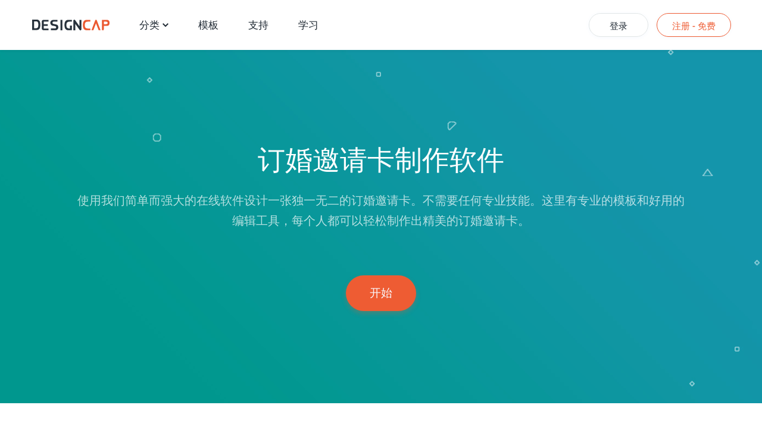

--- FILE ---
content_type: text/html; charset=utf-8
request_url: https://www.designcap.com/cn/invitation/engagement.html
body_size: 28459
content:
<!DOCTYPE html>
<html lang="zh-cn" dir="ltr">
<head>
    <meta name="robots" content="noodp"/>
    <!--<link href="https://www.designcap.com/" rel="canonical">-->
	
    <meta name="viewport" content="width=device-width, initial-scale=1.0, maximum-scale=1, user-scalable=no">
    <meta charset="utf-8" />
	<base href="https://www.designcap.com/cn/invitation/engagement.html" />
	<meta http-equiv="X-UA-Compatible" content="IE=edge" />
	<meta name="keywords" content="订婚邀请卡，订婚邀请卡制作软件，订婚邀请卡制作，订婚邀请卡模板" />
	<meta name="robots" content="max-snippet:-1, max-image-preview:large, max-video-preview:-1" />
	<meta name="description" content="使用DesignCap订婚邀请卡制作软件，免费在线设计订婚派对邀请卡。查看预设的订婚邀请卡模板，为自己的设计获取灵感。现在就试试吧！" />
	
	<title>订婚邀请卡 - 免费设计订婚邀请卡 | DesignCap</title>
	<link href="/templates/site/favicon.ico" rel="shortcut icon" type="image/vnd.microsoft.icon" />
	<link href="/web-res/css/mod_subscription.css?1768821266" rel="stylesheet" />
	<link href="/web-res/css/theme.css?1768821266" rel="stylesheet" />
	<script src="/web-res/js/dependency.js?1768821266" type="33d0f875268c4c297df88ce4-text/javascript"></script>
	<script type="33d0f875268c4c297df88ce4-text/javascript">
window.fjuser.info = {"result":false}
	</script>







</head>
<body class="view-theme  path-cn-invitation-engagement.html">

        <script async defer src='https://www.googletagmanager.com/gtag/js?id=UA-988432-17' type="33d0f875268c4c297df88ce4-text/javascript"></script>
        <script type="33d0f875268c4c297df88ce4-text/javascript">
        window.csrf_token = '8a3a71f53f3f9d17907e25e8808326e9';
        window.dataLayer = window.dataLayer || [];
        function gtag() {
            dataLayer.push(arguments);
        }

        gtag('js', new Date());
        gtag('config', 'UA-988432-17');
        function gaEvent(category, action, label) {
            try {
                gtag('event', action, {
                    'event_category': category,
                    'event_label': label,
                    'value': 1
                });
            } catch (e) {
            }
        }
        function gaPage(page, title) {
            try {
                gtag('config', 'UA-988432-17', {
                    'page_title' : title,
                    'page_path': page
                });
            } catch (e) {
            }
        }
        </script>
        
<header>
    <script src="/web-res/js/theme.js?v=1605079188" type="33d0f875268c4c297df88ce4-text/javascript"></script>
    
<script type="33d0f875268c4c297df88ce4-text/javascript">



    (function(e,t){var n=e.amplitude||{_q:[],_iq:{}};var r=t.createElement("script")
    ;r.type="text/javascript";r.async=true
    ;r.src="https://cdn.amplitude.com/libs/amplitude-4.5.2-min.gz.js"
    ;r.onload=function(){if(e.amplitude.runQueuedFunctions){
        e.amplitude.runQueuedFunctions()}else{
        console.log("[Amplitude] Error: could not load SDK")}}
    ;var i=t.getElementsByTagName("script")[0];i.parentNode.insertBefore(r,i)
    ;function s(e,t){e.prototype[t]=function(){
        this._q.push([t].concat(Array.prototype.slice.call(arguments,0)));return this}}
        var o=function(){this._q=[];return this}
        ;var a=["add","append","clearAll","prepend","set","setOnce","unset"]
        ;for(var u=0;u<a.length;u++){s(o,a[u])}n.Identify=o;var c=function(){this._q=[]
            ;return this}
        ;var l=["setProductId","setQuantity","setPrice","setRevenueType","setEventProperties"]
        ;for(var p=0;p<l.length;p++){s(c,l[p])}n.Revenue=c
        ;var d=["init","logEvent","logRevenue","setUserId","setUserProperties","setOptOut",
            "setVersionName","setDomain","setDeviceId","setGlobalUserProperties","identify",
            "clearUserProperties","setGroup","logRevenueV2","regenerateDeviceId","logEventWithTimestamp",
            "logEventWithGroups","setSessionId","resetSessionId"]
        ;function v(e){function t(t){e[t]=function(){
            e._q.push([t].concat(Array.prototype.slice.call(arguments,0)))}}
            for(var n=0;n<d.length;n++){t(d[n])}}v(n);n.getInstance=function(e){
            e=(!e||e.length===0?"$default_instance":e).toLowerCase()
            ;if(!n._iq.hasOwnProperty(e)){n._iq[e]={_q:[]};v(n._iq[e])}return n._iq[e]}
        ;e.amplitude=n})(window,document);

    amplitude.getInstance().init('27dceed67752ee19cbd751a320e09578');
    amplitude.getInstance().setUserId(null);
    window.ealog = window.ealog || {

        addEvent: function (eventType, eventProperties = null) {
            switch (eventType) {
                case "revenue":
                    eventProperties = Object.assign({}, eventProperties);
                    let revenue = new amplitude.Revenue()
                        .setPrice(eventProperties.price)
                        .setQuantity(eventProperties.quantity || 1)
                        .setRevenueType(eventProperties.revenueType || "income");
                    delete eventProperties.price;
                    delete eventProperties.quantity;
                    delete eventProperties.revenueType;
                    revenue.setEventProperties(eventProperties);
                    amplitude.getInstance().logRevenueV2(revenue);
                    break;
                default:
                    amplitude.getInstance().logEvent(eventType, eventProperties);
                    break;
            }
            //debug ealog data;
            
            return this;
        },

        resetAccountId: function (userEmail = '') {
            this.setUserProperties({'account id': userEmail});
            return this;
        },

        setUserProperties: function (userProperties) {
            amplitude.getInstance().setUserProperties(userProperties);
            return this;
        }
    };


    window.addEventListener('DOMContentLoaded', () => {
        document.querySelectorAll('[data-ealog]').forEach((ele) => {
            ele.addEventListener('click', () => {
                let data = ele.dataset.ealog.split(',');
                ealog.addEvent(data[0], new Function('return ' + data[1])());
            });
        });
    });

    //注册成功后的统计
window.eaRegCallBack = function (path,email) {
    //统计注册方式
    if(path){
        window.ealog.addEvent('sign up', { signUpMode: path,signUpAccount:email});
    }
};

//弹出套餐选择面板
window.callbackWhenOpenSubscription = function () {
    //path = window.location.pathname;
    //window.ealog.addEvent('choose plan page visit', { "open page": path});
};

</script>

	        

<div class="m-header">
    <div class="u-left m-header__logo-container">
        <a href="/">
            <img class="m-header__logo" src="/media/header/image/logo.svg?v=1602654254">
        </a>
    </div>
    <div class="m-header__burger">
        <svg class="u-center-absolute m-header__burger-open" width="16px" height="14px" viewBox="0 0 16 14" version="1.1" xmlns="http://www.w3.org/2000/svg" xmlns:xlink="http://www.w3.org/1999/xlink">
            <g stroke="none" stroke-width="1" fill="none" fill-rule="evenodd">
                <g class="svg-burger-button" fill="#FFFFFF">
                    <rect x="0" y="0" width="16" height="2" rx="1"></rect>
                    <rect x="0" y="6" width="16" height="2" rx="1"></rect>
                    <rect x="0" y="12" width="16" height="2" rx="1"></rect>
                </g>
            </g>
        </svg>
        <svg class="u-center-absolute m-header__burger-close" width="15px" height="15px" viewBox="0 0 15 15" version="1.1" xmlns="http://www.w3.org/2000/svg" xmlns:xlink="http://www.w3.org/1999/xlink">
            <defs></defs>
            <g  stroke="none" stroke-width="1" fill="none" fill-rule="evenodd">
                <g fill="#000000">
                    <rect id="Rectangle" transform="translate(7.424621, 7.424621) rotate(-315.000000) translate(-7.424621, -7.424621) " x="-2.0753788" y="6.4246212" width="19" height="2" rx="1"></rect>
                    <rect id="Rectangle" transform="translate(7.424621, 7.424621) scale(-1, 1) rotate(-315.000000) translate(-7.424621, -7.424621) " x="-2.0753788" y="6.4246212" width="19" height="2" rx="1"></rect>
                </g>
            </g>
        </svg>
    </div>
    <ul class="u-left m-header__content">
        <li class="m-header__item m-header-create">
            <a class="gaHeader" gaType="home" href="/cn/create/">分类</a>
            <svg class="m-header__create-arrow" version="1.1" id="图层_1" xmlns="http://www.w3.org/2000/svg" xmlns:xlink="http://www.w3.org/1999/xlink" x="0px" y="0px"
                 width="10px" height="10px" viewBox="0 0 10 10" enable-background="new 0 0 10 10" xml:space="preserve">
<title>Shape</title>
                <desc>Created with Sketch.</desc>
                <g id="Page-1">
                    <g id="final" transform="translate(-290.000000, -41.000000)">
                        <polygon id="Shape" fill="#1E2832" points="295,49.288 294.359,48.647 290,44.288 291.283,43 295,46.718 298.717,43 300,44.288
			295.641,48.647 		"/>
                    </g>
                </g>
</svg>
            <div class="m-header__create-content">
                <div class="m-header__create-section">
                    <p class="m-header__create-content-title">营销 & 活动</p>
                    <ul class="u-clearfix m-header__create-content-list">
                        <li class="m-header__create-item"><a class="gaHeader" gaType="infographic" href="/cn/infographic/">信息图</a></li>
                        <li class="m-header__create-item"><a class="gaHeader" gaType="chart" href="/cn/chart/">图表</a></li>
                        <li class="m-header__create-item"><a class="gaHeader" gaType="poster" href="/cn/poster/">海报</a></li>
                        <li class="m-header__create-item"><a class="gaHeader" gaType="flyer" href="/cn/flyer/">传单</a></li>
                        <li class="m-header__create-item"><a class="gaHeader" gaType="invitation" href="/cn/invitation/">邀请函</a></li>
                        <li class="m-header__create-item"><a class="gaHeader" gaType="card" href="/cn/card/">卡片</a></li>
                        <li class="m-header__create-item"><a class="gaHeader" gaType="business-card" href="/cn/business-card/">名片</a></li>
                        <li class="m-header__create-item"><a class="gaHeader" gaType="brochure" href="/cn/brochure/">宣传册</a></li>
                        <li class="m-header__create-item"><a class="gaHeader" gaType="facebook-ad" href="/cn/facebook-ad/">Facebook 广告</a></li>
                        <li class="m-header__create-item"><a class="gaHeader" gaType="menu" href="/cn/menu/">菜单</a></li>
                        <li class="m-header__create-item"><a class="gaHeader" gaType="logo" href="/cn/logo/">商标</a></li>
                        <li class="m-header__create-item"><a class="gaHeader" gaType="leaderboard" href="/cn/leaderboard/">通栏广告</a></li>
                    </ul>
                </div>
                <div class="m-header__create-section">
                    <p class="m-header__create-content-title">文档</p>
                    <ul class="u-clearfix m-header__create-content-list">
                        <li class="m-header__create-item"><a class="gaHeader" gaType="presentation" href="/cn/presentation/">演示文稿</a></li>
                        <li class="m-header__create-item"><a class="gaHeader" gaType="report" href="/cn/report/">报告</a></li>
                        <li class="m-header__create-item"><a class="gaHeader" gaType="resume" href="/cn/resume/">简历</a></li>
                        <li class="m-header__create-item"><a class="gaHeader" gaType="schedule" href="/cn/schedule/">计划表</a></li>
                    </ul>
                </div>
                <div class="m-header__create-section">
                    <p class="m-header__create-content-title">社交媒体图片</p>
                    <ul class="m-header__create-content-list">
                        <li class="m-header__create-item"><a class="gaHeader" gaType="youtube-channel-art" href="/cn/youtube-channel-art/">YouTube 频道图片</a></li>
                        <li class="m-header__create-item"><a class="gaHeader" gaType="youtube-thumbnail" href="/cn/youtube-thumbnail/">YouTube 缩略图</a></li>
                        <li class="m-header__create-item"><a class="gaHeader" gaType="facebook-cover" href="/cn/facebook-cover/">Facebook 封面</a></li>
                        <li class="m-header__create-item"><a class="gaHeader" gaType="twitter-header" href="/cn/twitter-header/">Twitter 横幅</a></li>
                        <li class="m-header__create-item"><a class="gaHeader" gaType="tumblr-banner" href="/cn/tumblr-banner/">Tumblr 外观图片</a></li>
                        <li class="m-header__create-item"><a class="gaHeader" gaType="email-header" href="/cn/email-header/">邮件标头</a></li>
                        <li class="m-header__create-item"><a class="gaHeader" gaType="facebook-post" href="/cn/facebook-post/">Facebook 照片</a></li>
                        <li class="m-header__create-item"><a class="gaHeader" gaType="instagram-post" href="/cn/instagram-post/">Instagram 照片</a></li>
                        <li class="m-header__create-item"><a class="gaHeader" gaType="pinterest-graphic" href="/cn/pinterest-graphic/">Pinterest 图片</a></li>
                        <li class="m-header__create-item"><a class="gaHeader" gaType="instagram-story" href="/cn/instagram-story/">Instagram 故事</a></li>
                    </ul>
                </div>
            </div>
        </li>
<!--        <li class="m-header__item">-->
<!--            <a>--><!--</a>-->
<!--        </li>-->
<!--        <li class="m-header__item">-->
<!--            <a>--><!--</a>-->
<!--        </li>-->
        <li class="m-header__item">
            <a class="gaHeader" gaType="template" href="/template/">模板</a>
        </li>
        <li class="m-header__item">
            <a class="gaHeader" gaType="support" href="/support.html">支持</a>
        </li>

        <li class="m-header__item">
            <a class="gaHeader" gaType="learn" href="/learn/">学习</a>
        </li>
    </ul>
</div>
	</header>

    <custom>
        <script type="33d0f875268c4c297df88ce4-text/javascript">
    !function () {
        if(!window.fj) {
            window.fj = {}
        }
        window.fj.currentPlan = {"period":"","last4":"","package":"free"};

        if (!(typeof window.localLanguage === 'object')) {
           window.localLanguage = {};
        }
        window.localLanguage.SUB = {"FREE_NAME":"FREE","FREE_FEATURE_1":"Limited templates","FREE_FEATURE_2":"Limited stock media choices","FREE_FEATURE_3":"5 image uploads","FREE_FEATURE_4":"Save up to 5 designs","FREE_FEATURE_5":"JPG exports","BASIC_NAME":"BASIC","BASIC_FEATURE_1":"Unlimited templates","BASIC_FEATURE_2":"Unlimited stock icons","BASIC_FEATURE_3":"Unlimited stock photos","BASIC_FEATURE_4":"Unlimited modules","BASIC_FEATURE_6":"100 image uploads","BASIC_FEATURE_7":"Save up to 100 designs","BASIC_FEATURE_5":"High-res PNG & PDF exports","PLUS_NAME":"PLUS","PLUS_FEATURE_1":"Unlimited templates","PLUS_FEATURE_2":"Unlimited stock icons","PLUS_FEATURE_3":"Unlimited stock photos","PLUS_FEATURE_4":"Unlimited modules","PLUS_FEATURE_5":"High-res PNG & PDF exports","PLUS_FEATURE_6":"1,000 image uploads","PLUS_FEATURE_7":"Save up to 1,000 designs","BUTTON_SELECT":"Select","BUTTON_PAY_NOW":"Pay Now","BUTTON_GET_START":"Get Started","BUTTON_BACK":"Back","BUTTON_CANCEL":"Cancel","BUTTON_SAVE":"Save","PLANS_TITLE":"Choose the plan that's right for you","PLANS_MONTHLY":"Monthly","PLANS_YEARLY":"Annual","PLANS_SAVE":"Save","PLANS_YEAR":"every year","PLANS_SAVE_A_YEAR":"Save $%s a year","PLANS_MO":"mo","PLANS_NOW_PlAN":"Current Plan","PLANS_POPULAR":"POPULAR","PLANS_ANNUAL_TOTAL":"billed annually","PAY_TITLE":"Checkout and start your subscription!","PAY_BILLED_MONTHLY":"Billed Monthly","PAY_BILLED_ANNUALLY":"Billed Annually","PAY_UNIT_PRICE":"\/month","PAY_CARD_NAME":"Cardholder Name","PAY_CARD_NUMBER":"Credit Card Number","PAY_CARD_DATE":"MM\/YY","PAY_CARD_CVC":"CVC","PAY_TERMS_OF_USE":"By clicking the button above, you agree to our <a href='%s' target='_blank' class='%s'>Terms of Use<\/a>.","PAY_FAQS":"If you have any questions, please check our <a target='_blank' href='%s' class='%s'>FAQs<\/a> or directly <a target='_blank' href='%s' class='%s'>contact us<\/a>.","PAY_PERIOD_MONTHLY":"MONTHLY SUBSCRIPTION","PAY_PERIOD_ANNUALLY":"ANNUAL SUBSCRIPTION","PAY_SECURE":"128-bit SSL Secure Checkout","DAY_7":"7-Day Money Back Guarantee","SUCCESSFUL_TITLE":"Thank You for Your Subscription!","SUCCESSFUL_DESC":"You have successfully subscribed to DesignCap by paying %s. Keep enjoying the subscription until %s.","INVALID_NAME":"Please enter a valid cardholder name.","INVALID_NUMBER":"Please enter a valid credit card number.","INVALID_EXP_DATE":"Please enter a valid expiration date.","INVALID_CVC":"Please enter a valid security code.","CARD_FORM_TITLE":"Change Credit Card","PAYMENT_METHOD":"PAYMENT METHOD","CREDIT_CARD":"Credit Card","UPGRADE":"Upgrade","TOTAL_BILLED":"Total Billed","YOU_WILL_CHARGED":"You will be charged $%s per %s automatically until you cancel your subscription.","CONNECT_NETWORK_FAILED":"Failed to connect network! Please refresh the page","REDEEM_SUCCESSFUL":"You\u2019ve successfully redeemed coupon code!","HAVE_A_COUPON":"Have a coupon?","REDEEM":"Redeem","REDEEM_PLACEHOLDER":"Enter coupon code","COM_FJ_SP_COUPON_CONTINUOUS":"Used codes in current subscription plan, cannot use coupon codes","COM_FJ_SP_COUPON_NOT_EXIST":"Please enter a valid coupon code!","PAGE_EXPIRED":"The page has expired, please refresh the page","WAIT_FOR_PAYPAL_CHARGE":"Payment Confirming...","PLEASE_USE_PAYPAL":"Payment failed, please try another credit card or pay with PayPal","PLEASE_USE_STRIPE":"Payment failed, please try again or pay with credit card","SUPPORT":"Support:"};
    }()
</script>


<div id="subscribe" style="display: none"></div>
<div id="cardChangeModal"></div>
<div id="sub-smile-loading"></div>

<script src="https://js.stripe.com/v2/" type="33d0f875268c4c297df88ce4-text/javascript"></script>
<script src="https://www.paypal.com/sdk/js?client-id=AbXgZKWtgymPhIwlMbR9pVRySI-Jp5FVC3XZuCq6LNU4VJCWRcAneEe2bruFtgJGUVnkEy09nti4YLDX&vault=true&disable-funding=credit,card" type="33d0f875268c4c297df88ce4-text/javascript"></script>

<script src="/web-res/js/subscription.js?v=1722564786" type="33d0f875268c4c297df88ce4-text/javascript"></script>
<script type="33d0f875268c4c297df88ce4-text/javascript">
    const loginLanguage = {"signUp":"\u6ce8\u518c","signUpFree":"\u6ce8\u518c - \u514d\u8d39","login":"\u767b\u5f55","myAccount":"\u6211\u7684\u8d26\u53f7","myDesigns":"\u6211\u7684\u8bbe\u8ba1\u5de5\u7a0b","signOut":"\u767b\u51fa","upgrade":"\u5347\u7ea7","policyBasic":"\u57fa\u7840\u5957\u9910","policyPlus":"\u9ad8\u7ea7\u5957\u9910","policyBasicAnnual":"Basic Annual Plan","policyPlusAnnual":"Plus Annual Plan","policyBasicMonthly":"Basic Monthly Plan","policyPlusMonthly":"Plus Monthly Plan","haveAccount":"\u5df2\u7ecf\u6ce8\u518c?","noAccount":"\u8fd8\u672a\u6ce8\u518c?","facebookSignUp":"Sign Up with Facebook","facebookLogin":"Login with Facebook","googleSignUp":"Sign Up with Google","googleLogin":"Login with Google","or":"\u6216","email":"\u90ae\u7bb1","emailConfirm":"\u786e\u8ba4\u90ae\u7bb1","emailEmpty":"Email address can't be empty!","emailOverLength":"Email must be less than 64 characters!","emailWrongAddress":"Please enter a valid email address!","emailWrongConfirm":"The emails you've entered do not match!","emailHasTaken":"The email address is taken.","password":"\u5bc6\u7801","passwordEmpty":"Password can't be empty!","passwordOverLength":"Password must be between 6 and 64 characters!","loginErr":"Email address or password is incorrect!","loginPolicy":"\u70b9\u51fb\u767b\u5f55, \u4ee3\u8868\u60a8\u540c\u610f\u6211\u4eec\u7684","signPolicy":"\u70b9\u51fb\u6ce8\u518c, \u4ee3\u8868\u60a8\u540c\u610f\u6211\u4eec\u7684","terms":"\u4f7f\u7528\u6761\u6b3e","and":"\u548c","privacyPolicy":"\u9690\u79c1\u653f\u7b56","privacyPolicySub":".","rememberMe":"\u8bb0\u4f4f\u6211","forgotPassword":"\u5fd8\u8bb0\u5bc6\u7801?"};
    window.language_tag = "cn";
</script>



<link href="/web-res/css/fj_login_mod.css?v=1669114637" rel="stylesheet">
<div id="login"></div>
<a id="emailService" class="u-hide" target="_blank" href="javascript:void(0)"></a>
<div class="app_survey" style="display: none;" v-cloak v-show="local.doSurvey" v-on:click="">
    <span class="survey-container">
        <div class="survey-box">
        <!--title-->
        <div class="survey-box-title">欢迎使用DesignCap！</div>
            <!--step-->
        <div class="steps" v-bind:class="local.animateStepClass">
            <div class="step-item step-point step-point01" v-bind:class="{active0:local.step===1,active:local.step>1}">
                <fj-icon-step-designcap></fj-icon-step-designcap>
                <div class="step-name">步骤1</div>
            </div>
            <div class="step-item step-border step-border01" ><div class="border-inner" v-bind:class="{active:local.step>=2}"></div></div>
            <div class="step-item step-point step-point02" v-bind:class="{active0:local.step===2,active:local.step>2}">
                <fj-icon-step-designcap></fj-icon-step-designcap>
                <div class="step-name">步骤2</div>
            </div>
            <div class="step-item step-border step-border02"><div class="border-inner" v-bind:class="{active:local.step>=3}"></div></div>
            <div class="step-item step-point step-point03" v-bind:class="{active:local.step>=3}">
                <fj-icon-step-designcap></fj-icon-step-designcap>
                <div class="step-name">结束</div>
            </div>
        </div>
            <!--back-->
        <div v-if="local.step === 2" class="back-btn" v-on:click="goBack">
            <div class="icon"><fj-icon-back /></div>
            <div class="txt">返回</div>
        </div>
        <div class="box-close" v-on:click="closeBox"><fj-icon-delete></fj-icon-delete></div>

            <!--question-->
        <div class="survey-question" v-if="local.step === 1 && !local.isOtherOrganization">1.您所属的组织/机构是？</div>
        <div class="survey-question" v-if="local.step === 2 && !local.isOtherOrganization">2.您的职业是？</div>

            <!--answer-->
        <div class="survey-answer" v-if="local.answerType === 'organization' && local.step < 3 && !local.isOtherOrganization">
            <div class="answer-item" v-on:click="askRole('enterprise')">
                <div class="icon"><fj-icon-enterprise /></div>
                <div class="name">企业</div>
            </div>
            <div class="answer-item" v-on:click="askRole('nonprofit-ngo')">
                <div class="icon"><fj-icon-nonprofit-ngo /></div>
                <div class="name">非盈利组织 / 非政府组织</div>
            </div>
            <div class="answer-item" v-on:click="askRole('store')">
                <div class="icon"><fj-icon-store /></div>
                <div class="name">门店</div>
            </div>
            <div class="answer-item" v-on:click="askRole('government')">
                <div class="icon"><fj-icon-government /></div>
                <div class="name">政府</div>
            </div>
            <div class="answer-item" v-on:click="askRole('self-employed')">
                <div class="icon"><fj-icon-self-employed /></div>
                <div class="name">个体经营</div>
            </div>
            <div class="answer-item" v-on:click="askRole('community')">
                <div class="icon"><fj-icon-community /></div>
                <div class="name">社区</div>
            </div >
            <div class="answer-item" v-on:click="askRole('school-university')">
                <div class="icon"><fj-icon-school-university /></div>
                <div class="name">学校 / 大学</div>
            </div>
            <div class="answer-item" v-on:click="goOtherPage">
                <div class="icon"><fj-icon-other /></div>
                <div class="name">其他</div>
            </div>
        </div>

        <!--enterprise-->
        <div class="survey-answer" v-if="local.answerType === 'enterprise' && local.step < 3 && !local.isOtherOrganization">
            <div class="answer-item" v-on:click="submitSurvey('HR/Admin')">
                <div class="icon"><fj-icon-hr-admin /></div>
                <div class="name">人力资源 / 行政</div>
            </div>
            <div class="answer-item" v-on:click="submitSurvey('IT/Engineering')">
                <div class="icon"><fj-icon-it-engineering /></div>
                <div class="name">IT / 工程师</div>
            </div>
            <div class="answer-item" v-on:click="submitSurvey('Designer')">
                <div class="icon"><fj-icon-designer /></div>
                <div class="name">Designer</div>
            </div>
            <div class="answer-item" v-on:click="submitSurvey('Marketer/PR')">
                <div class="icon"><fj-icon-marketer-pr /></div>
                <div class="name">营销 / 公关</div>
            </div>
            <div class="answer-item" v-on:click="submitSurvey('Sales')">
                <div class="icon"><fj-icon-sales /></div>
                <div class="name">销售</div>
            </div>
            <div class="answer-item" v-on:click="submitSurvey('Operations/Finance')">
                <div class="icon"><fj-icon-operations-finance /></div>
                <div class="name">运营 / 财务</div>
            </div>
            <div class="answer-item" v-on:click="submitSurvey('Analyst')">
                <div class="icon"><fj-icon-analyst /></div>
                <div class="name">分析师</div>
            </div>
            <div class="answer-item" v-on:click="goOtherPage">
                <div class="icon"><fj-icon-other /></div>
                <div class="name">其他</div>
            </div>
        </div>

        <!--nonprofit-ngo-->
        <div class="survey-answer" v-if="local.answerType === 'nonprofit-ngo' && local.step < 3 && !local.isOtherOrganization">
            <div class="answer-item" v-on:click="submitSurvey('HR/Admin')">
                <div class="icon"><fj-icon-hr-admin /></div>
                <div class="name">人力资源 / 行政</div>
            </div>
            <div class="answer-item" v-on:click="submitSurvey('IT/Engineering')">
                <div class="icon"><fj-icon-it-engineering /></div>
                <div class="name">IT / 工程师</div>
            </div>
            <div class="answer-item" v-on:click="submitSurvey('Designer')">
                <div class="icon"><fj-icon-designer /></div>
                <div class="name">设计师</div>
            </div>
            <div class="answer-item" v-on:click="submitSurvey('Marketer/PR')">
                <div class="icon"><fj-icon-marketer-pr /></div>
                <div class="name">营销 / 公关</div>
            </div>
            <div class="answer-item" v-on:click="submitSurvey('Trainer')">
                <div class="icon"><fj-icon-trainer /></div>
                <div class="name">Trainer</div>
            </div>
            <div class="answer-item" v-on:click="submitSurvey('Operations/Finance')">
                <div class="icon"><fj-icon-operations-finance /></div>
                <div class="name">运营 / 财务</div>
            </div>
            <div class="answer-item" v-on:click="submitSurvey('Analyst')">
                <div class="icon"><fj-icon-analyst /></div>
                <div class="name">分析师</div>
            </div>
            <div class="answer-item" v-on:click="goOtherPage">
                <div class="icon"><fj-icon-other /></div>
                <div class="name">其他</div>
            </div>
        </div>

        <!--store-->
        <div class="survey-answer" v-if="local.answerType === 'store' && local.step < 3 && !local.isOtherOrganization">
            <div class="answer-item" v-on:click="submitSurvey('Owner')">
                <div class="icon"><fj-icon-owner /></div>
                <div class="name">店主</div>
            </div>
            <div class="answer-item" v-on:click="submitSurvey('Manager')">
                <div class="icon"><fj-icon-manager /></div>
                <div class="name">管理人员</div>
            </div>
            <div class="answer-item" v-on:click="submitSurvey('Operations/Finance')">
                <div class="icon"><fj-icon-operations-finance /></div>
                <div class="name">运营 / 财务</div>
            </div>
            <div class="answer-item" v-on:click="submitSurvey('Customer Service')">
                <div class="icon"><fj-icon-customer-service /></div>
                <div class="name">客户服务</div>
            </div>
            <div class="answer-item" v-on:click="goOtherPage">
                <div class="icon"><fj-icon-other /></div>
                <div class="name">其他</div>
            </div>
        </div>

        <!--government-->
        <div class="survey-answer" v-if="local.answerType === 'government' && local.step < 3 && !local.isOtherOrganization">
            <div class="answer-item" v-on:click="submitSurvey('HR/Admin')">
                <div class="icon"><fj-icon-hr-admin /></div>
                <div class="name">人力资源 / 行政</div>
            </div>
            <div class="answer-item" v-on:click="submitSurvey('Operations/Finance')">
                <div class="icon"><fj-icon-operations-finance /></div>
                <div class="name">运营 / 财务</div>
            </div>
            <div class="answer-item" v-on:click="submitSurvey('Analyst')">
                <div class="icon"><fj-icon-analyst /></div>
                <div class="name">分析师</div>
            </div>
            <div class="answer-item" v-on:click="submitSurvey('Trainer')">
                <div class="icon"><fj-icon-trainer /></div>
                <div class="name">培训师</div>
            </div>
            <div class="answer-item" v-on:click="submitSurvey('PR')">
                <div class="icon"><fj-icon-marketer-pr /></div>
                <div class="name">公关</div>
            </div>
            <div class="answer-item" v-on:click="submitSurvey('Manager')">
                <div class="icon"><fj-icon-manager /></div>
                <div class="name">管理人员</div>
            </div>
            <div class="answer-item" v-on:click="goOtherPage">
                <div class="icon"><fj-icon-other /></div>
                <div class="name">其他</div>
            </div>
        </div>

        <!--self-employed-->
        <div class="survey-answer" v-if="local.answerType === 'self-employed' && local.step < 3 && !local.isOtherOrganization">
            <div class="answer-item" v-on:click="submitSurvey('Consultant')">
                <div class="icon"><fj-icon-consultant /></div>
                <div class="name">顾问</div>
            </div>
            <div class="answer-item" v-on:click="submitSurvey('Agent')">
                <div class="icon"><fj-icon-agent /></div>
                <div class="name">代理商</div>
            </div>
            <div class="answer-item" v-on:click="submitSurvey('Designer')">
                <div class="icon"><fj-icon-designer /></div>
                <div class="name">设计师</div>
            </div>
            <div class="answer-item" v-on:click="submitSurvey('Fitness/Health')">
                <div class="icon"><fj-icon-fitness-health/></div>
                <div class="name">健身 / 健康</div>
            </div>
            <div class="answer-item" v-on:click="submitSurvey('Marketer/PR')">
                <div class="icon"><fj-icon-marketer-pr /></div>
                <div class="name">营销 / 公关</div>
            </div>
            <div class="answer-item" v-on:click="submitSurvey('Blogger/Writer')">
                <div class="icon"><fj-icon-blogger-writer /></div>
                <div class="name">博主 / 作家</div>
            </div>
            <div class="answer-item" v-on:click="goOtherPage">
                <div class="icon"><fj-icon-other /></div>
                <div class="name">其他</div>
            </div>
        </div>

        <!--community-->
        <div class="survey-answer" v-if="local.answerType === 'community' && local.step < 3 && !local.isOtherOrganization">
            <div class="answer-item" v-on:click="submitSurvey('Organizer')">
                <div class="icon"><fj-icon-organizer /></div>
                <div class="name">组织者</div>
            </div>
            <div class="answer-item" v-on:click="submitSurvey('Designer')">
                <div class="icon"><fj-icon-designer /></div>
                <div class="name">设计师</div>
            </div>
            <div class="answer-item" v-on:click="submitSurvey('Trainer')">
                <div class="icon"><fj-icon-trainer /></div>
                <div class="name">培训师</div>
            </div>
            <div class="answer-item" v-on:click="submitSurvey('Operations/Finance')">
                <div class="icon"><fj-icon-operations-finance /></div>
                <div class="name">运营 / 财务</div>
            </div>
            <div class="answer-item" v-on:click="goOtherPage">
                <div class="icon"><fj-icon-other /></div>
                <div class="name">其他</div>
            </div>
        </div>

        <!--School/University-->
        <div class="survey-answer" v-if="local.answerType === 'school-university' && local.step < 3 && !local.isOtherOrganization">
            <div class="answer-item" v-on:click="submitSurvey('Student')">
                <div class="icon"><fj-icon-student /></div>
                <div class="name">学生</div>
            </div>
            <div class="answer-item" v-on:click="submitSurvey('Teacher/Professor')">
                <div class="icon"><fj-icon-teacher-professor /></div>
                <div class="name">教师 / 教授</div>
            </div>
            <div class="answer-item" v-on:click="submitSurvey('HR/Admin')">
                <div class="icon"><fj-icon-hr-admin /></div>
                <div class="name">人力资源 / 行政</div>
            </div>
            <div class="answer-item" v-on:click="submitSurvey('Marketer/PR')">
                <div class="icon"><fj-icon-marketer-pr /></div>
                <div class="name">营销 / 公关</div>
            </div>
            <div class="answer-item" v-on:click="goOtherPage">
                <div class="icon"><fj-icon-other /></div>
                <div class="name">其他</div>
            </div>
        </div>


        <!--other input-->
        <div class="other" v-if="local.isOtherOrganization">
            <input class="input" placeholder="请输入您的行业或组织。" @input="inputChange" v-model="local.otherOrganization" maxlength="256" name="asdsascaipvoa" autocomplete="new-password" />
            <div v-if="local.isShowOtherDelBtn" class="icon-delete" @click="clearOtherInput"><fj-icon-delete /></div>
            <div class="input-border"></div>
            <div class="btn" v-on:click="completeOther">完成</div>
        </div>

        <!--email-confirm-->
        <div v-if="local.step === 3" class="email-confirm">
            <div class="icon"><fj-icon-email-check></fj-icon-email-check></div>
            <div class="title">
                您的账号已经注册成功!            </div>
            <div class="desc">
                为了您的账号安全, 请马上打开您的邮箱并确认您的账号。            </div>
            <div class="confirm-btn" v-on:click="goConfirmEmail">马上确认</div>
        </div>
    </div>
    </span>
</div>

<script src="/web-res/js/fj_login_mod.js?v=1743566377" type="33d0f875268c4c297df88ce4-text/javascript"></script>
<script src="https://accounts.google.com/gsi/client" async defer type="33d0f875268c4c297df88ce4-text/javascript"></script>
    <div id="fj-msg-container">
    </div>
<script src="/web-res/js/message.js?v=1602654266" type="33d0f875268c4c297df88ce4-text/javascript"></script>




    </custom>



<main>
    
<!--Banner Begin-->
<div class="create_top_bg">
    <div class="u-content create_ban">
        <h1>订婚邀请卡制作软件</h1>
        <p>使用我们简单而强大的在线软件设计一张独一无二的订婚邀请卡。不需要任何专业技能。这里有专业的模板和好用的编辑工具，每个人都可以轻松制作出精美的订婚邀请卡。</p>
        <a class="u-primary-btn u-auto-margin"
           href="/cn/app/?category=invitation">开始</a>
    </div>
</div>
<!--Banner End-->

<!--Content Begin-->
    <div class="theme_bg_fff">
        <div class="u-content padding_top_120">
            <h3 class="theme-templates-title">独一无二的订婚邀请卡模板设计</h3>
            <ul class="u-clearfix theme_list column_4 grid">
                <li class="grid-item template_mask_show">
                                <a href="/cn/app/?template=9a3e814e1b437af47c807f62b55075a3" style="cursor: pointer;">
                                    <div class="img-mask page_theme">
                                        <div class="btn-wrapper">
                                            <div class="btn btn-l openPreview" preview_key="9a3e814e1b437af47c807f62b55075a3" preview_category="invitation" preview_page_count="1" >预览</div>
                                            <div class="btn btn-r toAppPage" preview_key="9a3e814e1b437af47c807f62b55075a3">自定义</div>
                                        </div>
                                    </div>
                                   <img src="/res/template/medium/9a3e814e1b437af47c807f62b55075a3/page0.jpg?v=1602654193" alt="Happy Engagement Invitation Design"/>
                                   <span>Happy Engagement Invitation</span>
                                </a>
                              </li><li class="grid-item template_mask_show">
                                <a href="/cn/app/?template=7c9f13d5ed75803695dc30a63931fd28" style="cursor: pointer;">
                                    <div class="img-mask page_theme">
                                        <div class="btn-wrapper">
                                            <div class="btn btn-l openPreview" preview_key="7c9f13d5ed75803695dc30a63931fd28" preview_category="invitation" preview_page_count="1" >预览</div>
                                            <div class="btn btn-r toAppPage" preview_key="7c9f13d5ed75803695dc30a63931fd28">自定义</div>
                                        </div>
                                    </div>
                                   <img src="/res/template/medium/7c9f13d5ed75803695dc30a63931fd28/page0.jpg?v=1602654191" alt="Graceful Engagement Invitation Design"/>
                                   <span>Graceful Engagement Invitation</span>
                                </a>
                              </li><li class="grid-item template_mask_show">
                                <a href="/cn/app/?template=b536bcea541e1c08e1816ae06548ead6" style="cursor: pointer;">
                                    <div class="img-mask page_theme">
                                        <div class="btn-wrapper">
                                            <div class="btn btn-l openPreview" preview_key="b536bcea541e1c08e1816ae06548ead6" preview_category="invitation" preview_page_count="1" >预览</div>
                                            <div class="btn btn-r toAppPage" preview_key="b536bcea541e1c08e1816ae06548ead6">自定义</div>
                                        </div>
                                    </div>
                                   <img src="/res/template/medium/b536bcea541e1c08e1816ae06548ead6/page0.jpg?v=1602654194" alt="Sweet Engagement Invitation Design"/>
                                   <span>Sweet Engagement Invitation</span>
                                </a>
                              </li><li class="grid-item template_mask_show">
                                <a href="/cn/app/?template=e9389efa220ff0cfca28bfeb58811e9a" style="cursor: pointer;">
                                    <div class="img-mask page_theme">
                                        <div class="btn-wrapper">
                                            <div class="btn btn-l openPreview" preview_key="e9389efa220ff0cfca28bfeb58811e9a" preview_category="invitation" preview_page_count="1" >预览</div>
                                            <div class="btn btn-r toAppPage" preview_key="e9389efa220ff0cfca28bfeb58811e9a">自定义</div>
                                        </div>
                                    </div>
                                   <img src="/res/template/medium/e9389efa220ff0cfca28bfeb58811e9a/page0.jpg?v=1602654189" alt="Simple Engagement Invitation Design"/>
                                   <span>Simple Engagement Invitation</span>
                                </a>
                              </li><li class="grid-item template_mask_show">
                                <a href="/cn/app/?template=2fb60e30e720e5a3ba4d05fa98adabab" style="cursor: pointer;">
                                    <div class="img-mask page_theme">
                                        <div class="btn-wrapper">
                                            <div class="btn btn-l openPreview" preview_key="2fb60e30e720e5a3ba4d05fa98adabab" preview_category="invitation" preview_page_count="1" >预览</div>
                                            <div class="btn btn-r toAppPage" preview_key="2fb60e30e720e5a3ba4d05fa98adabab">自定义</div>
                                        </div>
                                    </div>
                                   <img src="/res/template/medium/2fb60e30e720e5a3ba4d05fa98adabab/page0.jpg?v=1602654192" alt="Elegant Engagement Party Invitation Design"/>
                                   <span>Elegant Engagement Party</span>
                                </a>
                              </li><li class="grid-item template_mask_show">
                                <a href="/cn/app/?template=d9779f1bb164d8da12a6c5162cbf1ce9" style="cursor: pointer;">
                                    <div class="img-mask page_theme">
                                        <div class="btn-wrapper">
                                            <div class="btn btn-l openPreview" preview_key="d9779f1bb164d8da12a6c5162cbf1ce9" preview_category="invitation" preview_page_count="1" >预览</div>
                                            <div class="btn btn-r toAppPage" preview_key="d9779f1bb164d8da12a6c5162cbf1ce9">自定义</div>
                                        </div>
                                    </div>
                                   <img src="/res/template/medium/d9779f1bb164d8da12a6c5162cbf1ce9/page0.jpg?v=1602654194" alt="Ring Wedding Invitation Design"/>
                                   <span>Ring Wedding Invitation</span>
                                </a>
                              </li><li class="grid-item template_mask_show">
                                <a href="/cn/app/?template=ec914d960ae2fb6fbe70af8336d71d73" style="cursor: pointer;">
                                    <div class="img-mask page_theme">
                                        <div class="btn-wrapper">
                                            <div class="btn btn-l openPreview" preview_key="ec914d960ae2fb6fbe70af8336d71d73" preview_category="invitation" preview_page_count="1" >预览</div>
                                            <div class="btn btn-r toAppPage" preview_key="ec914d960ae2fb6fbe70af8336d71d73">自定义</div>
                                        </div>
                                    </div>
                                   <img src="/res/template/medium/ec914d960ae2fb6fbe70af8336d71d73/page0.jpg?v=1602654193" alt="Wedding Engagement Party Invitation Design"/>
                                   <span>Wedding Engagement Party</span>
                                </a>
                              </li>            </ul>
            <a class="u-cancel-btn u-auto-margin theme-more-btn"
               style="display: none;">更多设计</a>
            <a class="u-cancel-btn u-auto-margin theme-all-btn" href="/cn/app/?category=invitation"
               style="">查看所有设计</a>
        </div>
    </div>


<style>
/**
 * 颜色
 */
.template-preview {
  position: fixed;
  width: 100%;
  height: 100%;
  left: 0;
  top: 0;
  background: rgba(0, 0, 0, 0.5);
  overflow-x: hidden;
  overflow-y: auto;
  z-index: 9;
}
.template-preview .preview-close {
  width: 30px;
  height: 30px;
  position: absolute;
  right: -30px;
  top: -30px;
  background-color: rgba(255, 255, 255, 0.15);
  border-radius: 15px;
  cursor: pointer;
  transition: all 0.3s;
}
.template-preview .preview-close:hover {
  background-color: rgba(255, 255, 255, 0.3);
  cursor: pointer;
  animation: rotateCloseHover 0.3s;
  -moz-animation: rotateCloseHover 0.3s;
  /* Firefox */
  -webkit-animation: rotateCloseHover 0.3s;
  /* Safari and Chrome */
  -o-animation: rotateCloseHover 0.3s;
  /* Opera */
  -webkit-transform: rotateZ(90deg);
  transform: rotateZ(90deg);
}
.template-preview .preview-close > svg {
  position: relative;
  left: 9px;
  top: 7px;
}
.template-preview .preview-wrapper {
  position: relative;
  background: #ffffff;
  border-radius: 4px;
  padding: 28px 21px;
  margin: 60px auto;
  width: 66%;
  max-width: 800px;
  min-height: 20%;
}
.template-preview .preview-wrapper .preview-header {
  position: relative;
  height: 36px;
}
.template-preview .preview-wrapper .preview-header-left {
  min-width: 90px;
  float: left;
}
.template-preview .preview-wrapper .preview-header-left .share-item {
  float: left;
  width: 32px;
  height: 32px;
  margin-right: 11px;
  cursor: pointer;
}
.template-preview .preview-wrapper .preview-header-left .share-item:hover.share-item-fb svg circle {
  fill: #284786;
}
.template-preview .preview-wrapper .preview-header-left .share-item:hover.share-item-tw svg circle {
  fill: #197ADF;
}
.template-preview .preview-wrapper .preview-header-right {
  min-width: 260px;
  height: 36px;
  float: right;
}
.template-preview .preview-wrapper .preview-header-right .preview-btn {
  min-width: 120px;
  height: 36px;
  line-height: 36px;
  text-align: center;
  float: left;
  border-radius: 4px;
  border: 1px solid #dadbdd;
  cursor: pointer;
}
.template-preview .preview-wrapper .preview-header-right .btn01 {
  margin-right: 11px;
}
.template-preview .preview-wrapper .preview-header-right .btn01:hover {
  background: #E1E6E6;
}
.template-preview .preview-wrapper .preview-header-right .btn02 {
  color: #EE5C33;
  border-color: #EE5C33;
}
.template-preview .preview-wrapper .preview-header-right .btn02:hover {
  background-color: #EE5C33;
  color: #fff;
}
.template-preview .preview-wrapper .preview-content {
  position: relative;
  top: 23px;
  min-height: 88px;
}
.template-preview .preview-wrapper .preview-content .preview-img {
  width: 100%;
  margin-bottom: 10px;
  position: relative;
}
.template-preview .preview-wrapper .preview-content .preview-img-border {
  outline: 1px solid rgba(0, 0, 0, 0.1);
}
.template-preview .preview-wrapper .preview-content .preview-large {
  position: absolute;
  left: 0;
}
.template-preview .preview-wrapper .preview-content .preview-loading {
  position: absolute;
  margin: auto;
  width: 100%;
  z-index: 0;
  height: 60px;
}
.template-preview .preview-wrapper .preview-content .preview-loading > img {
  width: 60px;
  height: 60px;
  position: relative;
  margin: auto;
  left: 50%;
  margin-left: -30px;
}
.tpc-logo {
  width: 543px !important;
  top: 13%;
}
.tpc-card {
  top: 12%;
}
.tpc-leaderboard {
  top: 30%;
}
.tpc-facebook-cover {
  top: 20%;
}
.tpc-twitter-header {
  top: 25%;
}
.tpc-email-header {
  top: 20%;
}
.tpc-tumblr-banner {
  top: 20%;
}
.tpc-youtube-thumbnail {
  top: 12%;
}
.tpc-facebook-ad {
  top: 50%;
  margin-top: -250px !important;
}
.tpc-youtube-channel-art {
  top: 50%;
  margin-top: -265px !important;
}
</style>

<div class="comp_template_preview" v-cloak>

    <div class="template-preview" v-if="local.preview_key">

        <div class="preview-wrapper" :class="getTemplateClass()">
            <div class="preview-close" @click="closePreview">
                <fj-preview-close />
            </div>
            <div class="preview-header">
                <div class="preview-header-left">
                    <div class="share-item share-item-fb" @click="shareFacebook">
                        <fj-share-icon-facebook />
                    </div>
                    <div class="share-item share-item-tw" @click="shareTwitter">
                        <fj-share-icon-twitter />
                    </div>
                </div>
                <div class="preview-header-right">
                    <div class="preview-btn btn01" @click="closePreview">取消</div>
                    <div class="preview-btn btn02" @click="toAppPage(local.preview_key)">自定义</div>
                </div>
            </div>
            <div class="preview-content">
                <div class="preview-loading">
                    <fj-template-preview-loadding />
                </div>
                <div v-for="(item) in preview_pages">
                    <img class="preview-img" :src=" '/res/template/large/' + local.preview_key + '/' + item" alt=""  @load="imageLoaded" />
                </div>
            </div>
        </div>
    </div>

</div>

<script type="33d0f875268c4c297df88ce4-text/javascript">

Vue.component('fj-preview-close', {
    template: `
<svg version="1.1" xmlns="http://www.w3.org/2000/svg" x="0px" y="0px"
width="13px" height="13px" viewBox="0 0 13 13">
    <path fill="#FFFFFF" d="M7.914,6.5l4.783-4.783c0.391-0.391,0.391-1.023,0-1.414s-1.023-0.391-1.414,0
L6.5,5.086L1.717,0.303c-0.391-0.391-1.023-0.391-1.414,0s-0.391,1.023,0,1.414L5.086,6.5l-4.783,4.783
c-0.391,0.391-0.391,1.023,0,1.414s1.023,0.391,1.414,0L6.5,7.914l4.783,4.783c0.391,0.391,1.023,0.391,1.414,0s0.391-1.023,0-1.414
L7.914,6.5z"/>
</svg>
`
});

Vue.component('fj-share-icon-facebook', {
    template: `
    <svg version="1.1" x="0px" y="0px"
                 width="32px" height="32px" viewBox="0 0 40 40" enable-background="new 0 0 40 40" xml:space="preserve">
        <circle id="Oval" fill="#3B5998" cx="20" cy="20" r="20"/>
        <path id="facebook" fill="#FFFFFF" d="M21.65,31.666h-4.435V21.248H15v-3.589h2.216v-2.155c0-2.928,1.25-4.67,4.806-4.67h2.958
                v3.591h-1.849c-1.385,0-1.476,0.501-1.476,1.438l-0.007,1.797H25l-0.393,3.589h-2.959v10.418H21.65z"/>
    </svg>
`
});

Vue.component('fj-share-icon-twitter', {
    template: `
<svg version="1.1"  x="0px" y="0px"
	 width="32px" height="32px" viewBox="0 0 40 40" enable-background="new 0 0 40 40" xml:space="preserve">
<circle id="Oval" fill="#3795F8" cx="20" cy="20" r="20"/>
<path id="twitter" fill="#FFFFFF" d="M27.742,14.302c0.813-0.52,1.436-1.345,1.729-2.327c-0.762,0.483-1.602,0.832-2.498,1.021
	c-0.715-0.818-1.738-1.329-2.87-1.329c-2.171,0-3.931,1.884-3.931,4.207c0,0.33,0.033,0.651,0.1,0.958
	c-3.267-0.176-6.164-1.849-8.104-4.396c-0.338,0.624-0.532,1.346-0.532,2.116c0,1.459,0.694,2.747,1.75,3.503
	c-0.645-0.021-1.251-0.213-1.782-0.526v0.052c0,2.039,1.354,3.74,3.155,4.125c-0.331,0.1-0.677,0.148-1.037,0.148
	c-0.253,0-0.5-0.025-0.739-0.074c0.5,1.67,1.952,2.889,3.673,2.922c-1.347,1.129-3.042,1.801-4.884,1.801
	c-0.317,0-0.631-0.019-0.938-0.059c1.74,1.193,3.807,1.891,6.028,1.891c7.233,0,11.187-6.412,11.187-11.972
	c0-0.183-0.002-0.365-0.01-0.544c0.769-0.594,1.437-1.335,1.962-2.179C29.295,13.974,28.536,14.201,27.742,14.302z"/>
</svg>
`
});


Vue.component('fj-template-preview-loadding', {
    template: `
<img alt="" class="u-pure-rotate" src="[data-uri]" data-alt="resource-loading">

`
});



var comp_template_preview = new Vue({
    el:".comp_template_preview",
    data: {
        local:{
            preview_key:"",
            preview_category:"",
            preview_page_count:1,
        },
        remote:{},
    },
    methods: {
        show:function (key,preview_page_count,preview_category) {

            console.log({key:key,preview_page_count:preview_page_count,preview_category:preview_category});

            this.local.preview_page_count = preview_page_count;
            this.local.preview_category = preview_category;
            this.local.preview_key = key;
            $("body").css("overflow","hidden");
        },
        getTemplateClass:function () {
            type = this.local.preview_category;
            type = type.replace(" ","-");
            return "tpc-" + type;
        },
        toAppPage:function (key) {
            if(!key){
                key = this.local.preview_key;
            }

            var hasLangTag = window.language_tag?true:false;
            if(hasLangTag && "en" != window.language_tag){
                //location.href = "/" + window.language_tag +"/app/";
                window.open("/" + window.language_tag +"/app/?template="+key,"_blank");
            }else{
                //location.href = "/app/";
                window.open("/app/?template="+key,"_blank");
            }

        },
        closePreview:function () {
            this.local.preview_key = "";
            $("body").css("overflow","auto");
        },
        shareFacebook: function () {
            window.shareLink = "https://" + document.domain + "/app/?template=" + this.local.preview_key;
            window.open("https://www.facebook.com/sharer.php?u=" + window.shareLink);
        },
        shareTwitter: function () {
            window.shareLink = "https://" + document.domain + "/app/?template=" + this.local.preview_key;
            window.open("http://twitter.com/share?url=" + window.shareLink);
        },
        imageLoaded:function (e) {
            $(e.target).addClass("preview-img-border");
        }
    },
    computed: {
        preview_pages:function () {
            var page = [];
            for (i=0;i<this.local.preview_page_count;i++){
                page.push("page"+i+".jpg");
            }
            return page;
        }
    },
    created: function () {

    }
});

</script>



    <div class="theme-relate-container">
        <div class="u-content">
            <h3 class="relate_list_title">可能感兴趣的其它设计</h3>
            <ul class="relate_list">
                <li><a href="/cn/invitation/wedding.html">喜帖</a></li><li><a href="/cn/card/wedding.html">结婚卡片</a></li><li><a href="/cn/card/anniversary.html">周年纪念贺卡</a></li><li><a href="/cn/invitation/bridal-shower.html">新娘送礼会邀请函</a></li><li><a href="/cn/invitation/event.html">活动邀请卡</a></li><li><a href="/cn/invitation/birthday.html">生日邀请卡</a></li><li><a href="/cn/invitation/baby-shower.html">准妈妈派对邀请卡</a></li><li><a href="/cn/invitation/christening.html">洗礼邀请卡</a></li><li><a href="/cn/invitation/groomsmen.html">伴郎邀请卡</a></li>            </ul>
                    </div>
    </div>

<div class="theme-step-container">
    <div class="p-tutorial">
        <h3 class="p-tutorial-title">如何在三步内制作一个订婚邀请卡</h3>
        <div class="u-clearfix p-tutorial-content">
            <div class="p-tutorial-content__view">
                <img class="p-step-img active"
                     src="/media/pages/images/home/step_1.png?v=1602654254">
                <img class="p-step-img" src="/media/pages/images/home/step_2.png?v=1602654254">
                <img class="p-step-img" src="/media/pages/images/home/step_3.png?v=1602654254">
            </div>
            <div class="p-tutorial-content__progress">
                <div class="p-tutorial-progress-item active">
                    <div class="p-tutorial-item-icon-container">
                        <svg version="1.1" xmlns="http://www.w3.org/2000/svg" xmlns:xlink="http://www.w3.org/1999/xlink"
                             x="0px" y="0px" width="36px" height="36px" viewBox="0 0 34 36"
                             enable-background="new 0 0 36 36" xml:space="preserve">
<g id="Page-1">
    <g transform="translate(-1008.000000, -4512.000000)">
        <g id="Group-34" transform="translate(993.000000, 4497.000000)">
            <g id="templates" transform="translate(15.000000, 15.000000)">
                <polygon fill="#FF822C"
                         points="5,7 5,12 6,12 8,12 8,10 25,10 25,12 28,12 28,7 				"></polygon>
                <polygon fill="#FF822C"
                         points="10,5 10,3 23,3 23,5 25,5 26,5 26,0 7,0 7,3 7,5 9,5 				"></polygon>
                <path fill="#FF822C" d="M30,28H3V17h1h25h1V28z M30,10v4H3v-4l-3,4v17h33V14L30,10L30,10z"></path>
                <path fill="#FF822C" d="M22.143,23H11.857C11.53,23,11,22.38,11,21c0-0.38,0.53-1,0.857-1h10.286
					C22.471,20,23,20.62,23,21C23,22.38,22.471,23,22.143,23z"></path>
            </g>
        </g>
    </g>
</g>
</svg>
                        <i class="p-tutorial-bar"></i>
                    </div>
                    <div class="p-tutorial-item-content">
                        <div class="p-tutorial-item-title">1. 选择模板</div>
                        <p class="p-tutorial-item-desc">选择一个合适的模板然后开始你的订婚邀请卡设计.</p>
                    </div>
                </div>
                <div class="p-tutorial-progress-item">
                    <div class="p-tutorial-item-icon-container">
                        <svg version="1.1" xmlns="http://www.w3.org/2000/svg" xmlns:xlink="http://www.w3.org/1999/xlink"
                             x="0px" y="0px" width="36px" height="36px" viewBox="0 0 36 36"
                             enable-background="new 0 0 36 36" xml:space="preserve">
<g>
    <path fill="#FF822C" d="M7,17.755V5H4v12.755C1.979,18.396,0.5,20.27,0.5,22.5s1.479,4.104,3.5,4.745V30h3v-2.755
		c2.021-0.642,3.5-2.515,3.5-4.745S9.021,18.396,7,17.755z M5.5,24.5c-1.103,0-2-0.896-2-2s0.897-2,2-2s2,0.896,2,2
		S6.603,24.5,5.5,24.5z"></path>
    <path fill="#FF822C" d="M19,6.755V5h-3v1.755c-2.021,0.642-3.5,2.514-3.5,4.745s1.479,4.103,3.5,4.745V30h3V16.245
		c2.021-0.642,3.5-2.514,3.5-4.745S21.021,7.397,19,6.755z M17.5,13.5c-1.103,0-2-0.897-2-2s0.897-2,2-2c1.104,0,2,0.897,2,2
		S18.604,13.5,17.5,13.5z"></path>
    <path fill="#FF822C" d="M35.5,17.5c0-2.231-1.479-4.103-3.5-4.745V5h-3v7.755c-2.021,0.642-3.5,2.514-3.5,4.745
		c0,2.23,1.479,4.104,3.5,4.745V30h3v-7.755C34.021,21.604,35.5,19.73,35.5,17.5z M30.5,19.5c-1.104,0-2-0.896-2-2
		c0-1.103,0.896-2,2-2s2,0.897,2,2C32.5,18.604,31.604,19.5,30.5,19.5z"></path>
</g>
</svg>
                        <i class="p-tutorial-bar"></i>
                    </div>
                    <div class="p-tutorial-item-content">
                        <div class="p-tutorial-item-title">2. 自定义</div>
                        <p class="p-tutorial-item-desc">使用数千图形资源、字体和强大的编辑工具重新编辑你的订婚邀请卡.</p>
                    </div>
                </div>
                <div class="p-tutorial-progress-item">
                    <div class="p-tutorial-item-icon-container">
                        <svg version="1.1" xmlns="http://www.w3.org/2000/svg" xmlns:xlink="http://www.w3.org/1999/xlink"
                             x="0px" y="0px" width="36px" height="36px" viewBox="0 0 32 36"
                             enable-background="new 0 0 36 36" xml:space="preserve">
<g>
    <path fill="#FF822C" d="M11.958,24.318L15,21.291V28c0,0.553,0.448,1,1,1c0.076,0,0.144-0.027,0.215-0.043
		C16.31,28.982,16.406,29,16.5,29c0.491,0,1.109-0.411,0.908-0.904v-7.394c0.201-0.3,3.633,3.616,3.633,3.616
		c1.133,0.683,2.386-0.614,1.816-1.809l-5.449-5.425c-0.584-0.114-1.297-0.112-1.817,0l-5.45,5.426
		C9.569,23.704,10.848,25.001,11.958,24.318z"></path>
    <path fill="#FF822C" d="M29.326,7.593H12.097c-0.259,0-0.721-0.301-0.915-0.471L9.843,5.823C9.343,5.386,8.49,5,7.827,5H1.675
		C0.751,5,0,5.887,0,6.811v24.378C0,32.116,0.752,33,1.676,33h27.633c0.926,0,1.676-0.77,1.676-1.699L31,9.178
		C31.001,8.25,30.249,7.593,29.326,7.593z M27.986,30H3V16h25C27.996,22.584,27.988,30,27.986,30z M27.998,13H3V8h5.431
		c0.257,0,0.717,0.308,0.91,0.471l1.332,1.269c0.496,0.42,1.345,0.76,2.004,0.76H28C28,10.5,28,11.472,27.998,13z"></path>
</g>
</svg>
                    </div>
                    <div class="p-tutorial-item-content">
                        <div class="p-tutorial-item-title">3. 输出</div>
                        <p class="p-tutorial-item-desc">保存你的订婚邀请卡或在线分享到社交平台.</p>
                    </div>
                </div>
            </div>
        </div>
    </div>
</div>

<div class="theme_btm_bg">
    <div class="u-content padding_165_128">
        <h2 class="theme_h2">立即免费设计订婚邀请卡</h2>
        <a class="u-primary-btn u-auto-margin"
           href="/cn/app/?category=invitation">开始</a>
    </div>
</div>
<!--Content End-->


<script async defer data-pin-hover="true" data-pin-tall="true" data-pin-round="true" data-pin-save="false" src="//assets.pinterest.com/js/pinit.js" type="33d0f875268c4c297df88ce4-text/javascript"></script>
	</main>

    <footer>
        <div class="m-footer">
    <div class="m-footer-fix">
        <div class="u-content u-clearfix">
            <div class="u-left m-footer__content">
                <ul class="m-footer_menu">
                    <li class="u-left m-footer_menu-item"><a class="gaCategory" href="/cn/create/">分类</a></li>
                    <!--                <li class="u-left m-footer_menu-item"><a href="/about.html" rel="nofollow">--><!--</a></li>-->
                    <!--                <li class="u-left m-footer_menu-item"><a href="/privacy.html" rel="nofollow">--><!--</a></li>-->
                    <li class="u-left m-footer_menu-item"><a class="gaTemplate" href="/template/" rel="nofollow">模板</a></li>
                    <li class="u-left m-footer_menu-item"><a class="gaAbout" href="/about.html" rel="nofollow">关于我们</a></li>
                    <li class="u-left m-footer_menu-item"><a class="gaPrivacy" href="/privacy.html" rel="nofollow">隐私</a></li>
                    <li class="u-left m-footer_menu-item"><a class="gaSupport" href="/support.html">支持</a></li>
                    <li class="u-left m-footer_menu-item"><a class="gaPricing" href="/pricing.html" rel="nofollow">价格</a></li>
                    <li class="u-left m-footer_menu-item"><a class="gaAffiliate" href="/affiliate.html" rel="nofollow">代理</a></li>
                    <li class="u-left m-footer_menu-item"><a class="gaContact" href="/contact.html" rel="nofollow">联系我们</a></li>
                </ul>
            </div>
            <div class="u-right m-footer__rss">
                <ul>
                    <div class="mod-languages">
                        <div class="language_box">
                            <div class="language">
                                <span>简体中文</span>
                                <div></div>
                            </div>
                            <ul class="lang_list" style="display: none;">
                                                                    <li><a href="/tw/">繁體中文</a></li>
                                                                    <li><a href="/cn/">简体中文</a></li>
                                                                    <li><a href="/jp/">日本語</a></li>
                                                                    <li><a href="/fr/">Français</a></li>
                                                                    <li><a href="/de/">Deutsch</a></li>
                                                                    <li><a href="/pt/">Português</a></li>
                                                                    <li><a href="/es/">Español</a></li>
                                                                    <li><a href="/en/">English</a></li>
                                                            </ul>
                        </div>
                    </div>
                    <li class="u-left m-footer__rss-item">
                        <a href="https://www.facebook.com/designcapapp/" rel="nofollow">
                            <img alt="Like us on Facebook" src="/media/footer/image/facebook.svg?v=1602654256" />
                        </a>
                    </li>
                    <li class="u-left m-footer__rss-item">
                        <a href="https://twitter.com/designcapapp/" rel="nofollow">
                            <img alt="Follow us on Twitter" src="/media/footer/image/twitter.svg?v=1602654256" />
                        </a>
                    </li>
                </ul>
            </div>
        </div>
        <div class="m-footer__copyright-container">
            <i class="m-footer__copyright-line"></i>
            <p class="m-footer__copyright">
                Copyright © 2026                <span>PearlMountain</span>.
                All Rights Reserved.            </p>
        </div>
    </div>
</div>


    </footer>

<script type="33d0f875268c4c297df88ce4-text/javascript" src="/templates/site/js/addthis_widget.js#pubid=ra-5a3c9cbfe871effb" defer async></script><script async src="https://www.googletagmanager.com/gtag/js?id=G-KS8P3RMVC2" type="33d0f875268c4c297df88ce4-text/javascript"></script>
<script type="33d0f875268c4c297df88ce4-text/javascript"> window.dataLayer = window.dataLayer || [];

    function gtag() {
        dataLayer.push(arguments);
    }

    gtag('js', new Date());
    gtag('config', 'G-KS8P3RMVC2');
</script>
<script src="/cdn-cgi/scripts/7d0fa10a/cloudflare-static/rocket-loader.min.js" data-cf-settings="33d0f875268c4c297df88ce4-|49" defer></script><script defer src="https://static.cloudflareinsights.com/beacon.min.js/vcd15cbe7772f49c399c6a5babf22c1241717689176015" integrity="sha512-ZpsOmlRQV6y907TI0dKBHq9Md29nnaEIPlkf84rnaERnq6zvWvPUqr2ft8M1aS28oN72PdrCzSjY4U6VaAw1EQ==" data-cf-beacon='{"version":"2024.11.0","token":"6f029ee3a3844deea0280b3eec863ffc","server_timing":{"name":{"cfCacheStatus":true,"cfEdge":true,"cfExtPri":true,"cfL4":true,"cfOrigin":true,"cfSpeedBrain":true},"location_startswith":null}}' crossorigin="anonymous"></script>
</body>
</html>


--- FILE ---
content_type: image/svg+xml
request_url: https://www.designcap.com/media/header/image/logo.svg?v=1602654254
body_size: 1290
content:
<?xml version="1.0" encoding="utf-8"?>
<!-- Generator: Adobe Illustrator 16.0.0, SVG Export Plug-In . SVG Version: 6.00 Build 0)  -->
<!DOCTYPE svg PUBLIC "-//W3C//DTD SVG 1.1//EN" "http://www.w3.org/Graphics/SVG/1.1/DTD/svg11.dtd">
<svg version="1.1" id="图层_1" xmlns="http://www.w3.org/2000/svg" xmlns:xlink="http://www.w3.org/1999/xlink" x="0px" y="0px"
	 width="130px" height="20px" viewBox="0 -0.969 130 20" enable-background="new 0 -0.969 130 20" xml:space="preserve">
<g>
	<path fill="#27313B" d="M7.741,0L0,0.013v17.453h7.741c4.062-0.008,6.036-2.856,6.036-8.706C13.776,2.865,11.802,0,7.741,0z
		 M7.106,14.465h-3.96V2.908h3.96c2.216,0,3.339,1.928,3.339,5.731C10.445,12.505,9.322,14.465,7.106,14.465z"/>
	<path fill="#27313B" d="M16.233,14.774c0,2.104,1.196,3.127,3.656,3.127h7.728v-2.975h-8.118v-4.298h6.809v-2.92h-6.809V3.37h8.118
		V0.408h-7.728c-2.459,0.024-3.656,0.909-3.656,2.703V14.774z"/>
	<path fill="#27313B" d="M41.355,8.485l-0.052-0.02l-2.945-0.685c-1.383-0.317-2.41-0.552-3.079-0.701
		c-0.759-0.266-1.13-0.891-1.13-1.865c0.028-0.773,0.402-1.707,2.027-1.818h6.369V0.448H36.25c-0.042,0.009-0.092,0.014-0.151,0.014
		L35.8,0.473l-0.016-0.13l0.005,0.131c-0.311,0.008-0.648,0.047-1.005,0.115c-0.969,0.162-1.735,0.441-2.284,0.832
		c-0.618,0.418-1.116,0.997-1.483,1.723c-0.35,0.708-0.523,1.463-0.515,2.24c0.017,0.853,0.215,1.643,0.592,2.347
		c0.385,0.729,0.914,1.315,1.572,1.748c0.453,0.306,0.981,0.54,1.575,0.7l0.107,0.02c0.521,0.097,1.289,0.246,2.304,0.448
		l2.307,0.469c1.108,0.314,1.341,1.063,1.341,1.638c0.078,0.78-0.138,1.371-0.645,1.731c-0.437,0.282-1.199,0.417-2.34,0.417
		L31.558,14.9v3l7.384-0.012c0.41-0.018,0.761-0.047,1.034-0.09c0.798-0.15,1.481-0.425,2.023-0.816
		c0.682-0.481,1.2-1.149,1.542-1.982c0.269-0.663,0.405-1.33,0.405-1.983c0-0.218-0.013-0.442-0.038-0.673
		C43.839,10.361,43.004,9.105,41.355,8.485z"/>
	<rect x="47.61" y="0.448" fill="#27313B" width="3.172" height="17.519"/>
	<path fill="#27313B" d="M54.313,9.156c0,5.885,2.187,8.745,6.684,8.745h5.705V9.955H63.53v5.011h-0.853
		c-3.392,0-5.111-1.599-5.111-4.754V8.229c0-3.216,1.782-4.846,5.296-4.846h3.841V0.408h-5.705C56.5,0.408,54.313,3.27,54.313,9.156
		z"/>
	<path fill="#27313B" d="M71.295,0.224c-0.191-0.051-0.361-0.079-0.488-0.079c-0.113,0-0.257,0.022-0.427,0.066l-0.034,0.012
		c-0.334,0.117-0.596,0.305-0.797,0.576c-0.195,0.29-0.296,0.601-0.296,0.911v16.203h3.134V6.988l7.452,10.434
		c0.212,0.272,0.468,0.458,0.774,0.558c0.295,0.104,0.638,0.113,0.955,0.002c0.343-0.116,0.602-0.305,0.793-0.571
		c0.201-0.271,0.299-0.569,0.299-0.916V0.435h-3.133v10.769L72.088,0.782C71.877,0.519,71.615,0.333,71.295,0.224z"/>
	<path fill="#EB5931" d="M85.211,9.156c0,5.885,2.188,8.745,6.684,8.745h5.838v-2.935h-3.975c-3.514,0-5.296-1.599-5.296-4.754
		V8.229c0-3.216,1.763-4.847,5.239-4.847h4.029V0.408h-5.838C87.396,0.408,85.211,3.27,85.211,9.156z"/>
	<path fill="#EB5931" d="M125.6,0.448l-8.266-0.039v17.465h3.04c0.001-0.791,0.005-1.926,0.015-3.406v-3.893h5.188
		c2.976,0,4.423-1.654,4.423-5.058C130,2.107,128.561,0.448,125.6,0.448z M124.005,7.694H120.4V3.369l3.604,0.014
		c2.354,0,2.85,1.162,2.85,2.136C126.854,6.511,126.359,7.694,124.005,7.694z"/>
	<path fill="#EB5931" d="M108.021,0.529l-0.08-0.051c-0.463-0.233-0.953-0.25-1.508,0.06c-0.207,0.137-0.369,0.312-0.48,0.527
		l-0.018,0.044c-0.722,1.939-1.789,4.792-3.199,8.557c-1.332,3.555-2.361,6.296-3.088,8.224h3.151
		c0.515-1.352,4.052-10.596,4.212-11.016l0.227-0.595l4.521,11.622h3.166l-6.397-16.84C108.414,0.847,108.248,0.673,108.021,0.529z"
		/>
</g>
</svg>


--- FILE ---
content_type: application/javascript
request_url: https://www.designcap.com/web-res/js/message.js?v=1602654266
body_size: 1474
content:
Vue.component('fj-msg-message-icon', {
    template: `
    <div class="fj-msg-icon fj-msg-message-icon">
        <svg width="11px" height="10px" viewBox="0 0 11 10" version="1.1">
            <g stroke="none" stroke-width="1" fill="none" fill-rule="evenodd">
                <g transform="translate(-519.000000, -26.000000)" fill="#FFFFFF">
                    <g transform="translate(515.000000, 22.000000)">
                        <path d="M7.7922087,10.5427303 C7.7922087,10.542501 11.3626783,6.12612096 14.7400201,4 L15,4.74133592 C13.7721927,5.55854596 10.0625604,10.0356776 8.60885774,14 C8.60885774,14 4.7375519,9.98455657 4,9.06969651 L5.17624859,8.115863 C6.24063435,9.07748693 7.79198674,10.5427303 7.7922087,10.5427303 Z" />
                    </g>
                </g>
            </g>
        </svg>
    </div>
    `
});

Vue.component('fj-msg-warning-icon', {
    template: `
    <svg class="fj-msg-icon fj-msg-warning-icon" width="19px" height="18px" viewBox="0 0 19 18" version="1.1">
        <g stroke="none" stroke-width="1" fill="none" fill-rule="evenodd">
            <g transform="translate(-367.000000, -22.000000)">
                <g transform="translate(367.000000, 22.000000)">
                    <path d="M9.02207137,18 C14.0048235,18 18.0441427,13.9705627 18.0441427,9 C18.0441427,4.02943725 14.0048235,0 9.02207137,0 C4.03931925,0 0,4.02943725 0,9 C0,13.9705627 4.03931925,18 9.02207137,18 Z" fill="#FFC16A" fill-rule="nonzero"></path>
                    <polygon fill="#FFFFFF" points="8 12 10 12 10 14 8 14"></polygon>
                    <polygon fill="#FFFFFF" points="8 3 10 3 10 11 8 11"></polygon>
                </g>
            </g>
        </g>
    </svg>
    `
});

Vue.component('fj-msg-error-icon', {
    template: `
    <div class="fj-msg-icon fj-msg-error-icon" >
        <img src="[data-uri]"/>
    </div>
    `
});

Vue.component('fj-msg-container', {
    template: `
    <div id="fj-msg-container">
        <fj-msg-item v-for="(item, key) in messageList" 
                     :content="item.content"
                     :type="item.type"
                     :duration="item.duration"
                     :itemKey="key"
                     :key="key"
                     :hiddenCallback="handleHidden"
        />
    </div>
    `,
    data: function () {
        return {
            currentKey: 100000,
            messageList: {},
        }
    }
    ,
    mounted: function () {
        let that = this;
        window.fjmessage = {
            addMessage: (content, type='message', duration = 3) => {
                that.addMessage(content, type, duration);
            },
            flush: () => {
                that.flush();
            }
        }
    },

    methods: {
        addMessage: function (content, type='message', duration = 3) {
            Vue.set(this.messageList, this.createKey(), {content: content, type: type, duration: duration});
        },
        flush: function () {
            this.messageList = {};
        },
        createKey: function () {
            return this.currentKey--;
        },
        handleHidden: function (key) {
            delete this.messageList[key];
            this.messageList = Object.assign({}, this.messageList);
        }
    }
});

Vue.component('fj-msg-item', {
    template: `
    <div class="fj-msg-item" :class="ObjectClass" @click="handleClick">
        <fj-msg-message-icon v-if="type === 'message'" /><fj-msg-warning-icon v-if="type === 'warning'" /><fj-msg-error-icon v-if="type === 'error'" /><span class="fj-msg-content">{{content}}</span>
    </div>
    `,
    props: {
        content: {
            type: String,
            required: true,
        },
        type: {
            type: String,
            default: 'message',
        },
        itemKey: {
            type: Number,
            required: true,
        },
        hiddenCallback: {
            type: Function,
            required: true,
        },
        duration: {
            type: Number,
            default: 3,
        }
    },
    mounted: function () {
        let key = this.itemKey;
        setTimeout(() => {
            this.hidden(key);
        }, this.duration * 1000);
    },
    computed: {
        ObjectClass: function () {
            let classMap = {
                'message': 'fj-msg-type-message',
                'warning': 'fj-msg-type-warning',
                'error': 'fj-msg-type-error',
            };
            return classMap[this.type];
        }
    },
    methods: {
        hidden: function (key) {
            this.hiddenCallback(key);
        },

        handleClick: function () {
            this.hidden(this.itemKey);
        }
    }
});

new Vue({
    el: '#fj-msg-container',
    template: `
    <fj-msg-container/>
    `
});


--- FILE ---
content_type: application/javascript
request_url: https://www.designcap.com/web-res/js/subscription.js?v=1722564786
body_size: 78188
content:
if (!window.text_) {
    //本地化函数
    window.text_ = (localKey) => {
        let [category, key] = localKey.split('.');
        if (window.localLanguage !== undefined &&
            window.localLanguage[category] !== undefined &&
            window.localLanguage[category][key] !== undefined
        ) {
            return window.localLanguage[category][key];
        } else {
            return key;
        }
    }
}

if (!window.text_printf) {
    window.text_printf = function() {
        if (arguments.length < 1)
            return null;

        var key = arguments[0];
        var val = text_(key);

        var idx = 1;
        while (val.indexOf("%s") != -1 && typeof arguments[idx] != 'undefined') {
            val = val.replace("%s", arguments[idx]);
            idx++;
        }
        return val;
    };
}
if (!timestampToDate) {
    function timestampToDate(timestamp) {
        let map = [
            'Jan',
            'Feb',
            'Mar',
            'Apr',
            'May',
            'Jun',
            'Jul',
            'Aug',
            'Sep',
            'Oct',
            'Nov',
            'Dec',
        ];
        let date = new Date(timestamp * 1000);
        let day = date.getDate();
        let month = date.getMonth();
        let year = date.getFullYear();
        return map[month] + ' ' + day + ', ' + year;
    }
}
(function(){var t,e,n,r,a,o,i,l,u,s,c,h,p,g,v,f,d,m,y,C,T,w,$,D,S=[].slice,k=[].indexOf||function(t){for(var e=0,n=this.length;n>e;e++)if(e in this&&this[e]===t)return e;return-1};t=window.jQuery||window.Zepto||window.$,t.payment={},t.payment.fn={},t.fn.payment=function(){var e,n;return n=arguments[0],e=2<=arguments.length?S.call(arguments,1):[],t.payment.fn[n].apply(this,e)},a=/(\d{1,4})/g,t.payment.cards=r=[{type:"maestro",patterns:[5018,502,503,506,56,58,639,6220,67],format:a,length:[12,13,14,15,16,17,18,19],cvcLength:[3],luhn:!0},{type:"forbrugsforeningen",patterns:[600],format:a,length:[16],cvcLength:[3],luhn:!0},{type:"dankort",patterns:[5019],format:a,length:[16],cvcLength:[3],luhn:!0},{type:"visa",patterns:[4],format:a,length:[13,16],cvcLength:[3],luhn:!0},{type:"mastercard",patterns:[51,52,53,54,55,22,23,24,25,26,27],format:a,length:[16],cvcLength:[3],luhn:!0},{type:"amex",patterns:[34,37],format:/(\d{1,4})(\d{1,6})?(\d{1,5})?/,length:[15],cvcLength:[3,4],luhn:!0},{type:"dinersclub",patterns:[30,36,38,39],format:/(\d{1,4})(\d{1,6})?(\d{1,4})?/,length:[14],cvcLength:[3],luhn:!0},{type:"discover",patterns:[60,64,65,622],format:a,length:[16],cvcLength:[3],luhn:!0},{type:"unionpay",patterns:[62,88],format:a,length:[16,17,18,19],cvcLength:[3],luhn:!1},{type:"jcb",patterns:[35],format:a,length:[16],cvcLength:[3],luhn:!0}],e=function(t){var e,n,a,o,i,l,u,s;for(t=(t+"").replace(/\D/g,""),o=0,l=r.length;l>o;o++)for(e=r[o],s=e.patterns,i=0,u=s.length;u>i;i++)if(a=s[i],n=a+"",t.substr(0,n.length)===n)return e},n=function(t){var e,n,a;for(n=0,a=r.length;a>n;n++)if(e=r[n],e.type===t)return e},p=function(t){var e,n,r,a,o,i;for(r=!0,a=0,n=(t+"").split("").reverse(),o=0,i=n.length;i>o;o++)e=n[o],e=parseInt(e,10),(r=!r)&&(e*=2),e>9&&(e-=9),a+=e;return a%10===0},h=function(t){var e;return null!=t.prop("selectionStart")&&t.prop("selectionStart")!==t.prop("selectionEnd")?!0:null!=("undefined"!=typeof document&&null!==document&&null!=(e=document.selection)?e.createRange:void 0)&&document.selection.createRange().text?!0:!1},$=function(t,e){var n,r,a,o,i,l;try{r=e.prop("selectionStart")}catch(u){o=u,r=null}return i=e.val(),e.val(t),null!==r&&e.is(":focus")?(r===i.length&&(r=t.length),i!==t&&(l=i.slice(r-1,+r+1||9e9),n=t.slice(r-1,+r+1||9e9),a=t[r],/\d/.test(a)&&l===""+a+" "&&n===" "+a&&(r+=1)),e.prop("selectionStart",r),e.prop("selectionEnd",r)):void 0},m=function(t){var e,n,r,a,o,i,l,u;for(null==t&&(t=""),r="０１２３４５６７８９",a="0123456789",i="",e=t.split(""),l=0,u=e.length;u>l;l++)n=e[l],o=r.indexOf(n),o>-1&&(n=a[o]),i+=n;return i},d=function(e){var n;return n=t(e.currentTarget),setTimeout(function(){var t;return t=n.val(),t=m(t),t=t.replace(/\D/g,""),$(t,n)})},v=function(e){var n;return n=t(e.currentTarget),setTimeout(function(){var e;return e=n.val(),e=m(e),e=t.payment.formatCardNumber(e),$(e,n)})},l=function(n){var r,a,o,i,l,u,s;return o=String.fromCharCode(n.which),!/^\d+$/.test(o)||(r=t(n.currentTarget),s=r.val(),a=e(s+o),i=(s.replace(/\D/g,"")+o).length,u=16,a&&(u=a.length[a.length.length-1]),i>=u||null!=r.prop("selectionStart")&&r.prop("selectionStart")!==s.length)?void 0:(l=a&&"amex"===a.type?/^(\d{4}|\d{4}\s\d{6})$/:/(?:^|\s)(\d{4})$/,l.test(s)?(n.preventDefault(),setTimeout(function(){return r.val(s+" "+o)})):l.test(s+o)?(n.preventDefault(),setTimeout(function(){return r.val(s+o+" ")})):void 0)},o=function(e){var n,r;return n=t(e.currentTarget),r=n.val(),8!==e.which||null!=n.prop("selectionStart")&&n.prop("selectionStart")!==r.length?void 0:/\d\s$/.test(r)?(e.preventDefault(),setTimeout(function(){return n.val(r.replace(/\d\s$/,""))})):/\s\d?$/.test(r)?(e.preventDefault(),setTimeout(function(){return n.val(r.replace(/\d$/,""))})):void 0},f=function(e){var n;return n=t(e.currentTarget),setTimeout(function(){var e;return e=n.val(),e=m(e),e=t.payment.formatExpiry(e),$(e,n)})},u=function(e){var n,r,a;return r=String.fromCharCode(e.which),/^\d+$/.test(r)?(n=t(e.currentTarget),a=n.val()+r,/^\d$/.test(a)&&"0"!==a&&"1"!==a?(e.preventDefault(),setTimeout(function(){return n.val("0"+a+" / ")})):/^\d\d$/.test(a)?(e.preventDefault(),setTimeout(function(){var t,e;return t=parseInt(a[0],10),e=parseInt(a[1],10),e>2&&0!==t?n.val("0"+t+" / "+e):n.val(""+a+" / ")})):void 0):void 0},s=function(e){var n,r,a;return r=String.fromCharCode(e.which),/^\d+$/.test(r)?(n=t(e.currentTarget),a=n.val(),/^\d\d$/.test(a)?n.val(""+a+" / "):void 0):void 0},c=function(e){var n,r,a;return a=String.fromCharCode(e.which),"/"===a||" "===a?(n=t(e.currentTarget),r=n.val(),/^\d$/.test(r)&&"0"!==r?n.val("0"+r+" / "):void 0):void 0},i=function(e){var n,r;return n=t(e.currentTarget),r=n.val(),8!==e.which||null!=n.prop("selectionStart")&&n.prop("selectionStart")!==r.length?void 0:/\d\s\/\s$/.test(r)?(e.preventDefault(),setTimeout(function(){return n.val(r.replace(/\d\s\/\s$/,""))})):void 0},g=function(e){var n;return n=t(e.currentTarget),setTimeout(function(){var t;return t=n.val(),t=m(t),t=t.replace(/\D/g,"").slice(0,4),$(t,n)})},w=function(t){var e;return t.metaKey||t.ctrlKey?!0:32===t.which?!1:0===t.which?!0:t.which<33?!0:(e=String.fromCharCode(t.which),!!/[\d\s]/.test(e))},C=function(n){var r,a,o,i;return r=t(n.currentTarget),o=String.fromCharCode(n.which),/^\d+$/.test(o)&&!h(r)?(i=(r.val()+o).replace(/\D/g,""),a=e(i),a?i.length<=a.length[a.length.length-1]:i.length<=16):void 0},T=function(e){var n,r,a;return n=t(e.currentTarget),r=String.fromCharCode(e.which),/^\d+$/.test(r)&&!h(n)?(a=n.val()+r,a=a.replace(/\D/g,""),a.length>6?!1:void 0):void 0},y=function(e){var n,r,a;return n=t(e.currentTarget),r=String.fromCharCode(e.which),/^\d+$/.test(r)&&!h(n)?(a=n.val()+r,a.length<=4):void 0},D=function(e){var n,a,o,i,l;return n=t(e.currentTarget),l=n.val(),i=t.payment.cardType(l)||"unknown",n.hasClass(i)?void 0:(a=function(){var t,e,n;for(n=[],t=0,e=r.length;e>t;t++)o=r[t],n.push(o.type);return n}(),n.removeClass("unknown"),n.removeClass(a.join(" ")),n.addClass(i),n.toggleClass("identified","unknown"!==i),n.trigger("payment.cardType",i))},t.payment.fn.formatCardCVC=function(){return this.on("keypress",w),this.on("keypress",y),this.on("paste",g),this.on("change",g),this.on("input",g),this},t.payment.fn.formatCardExpiry=function(){return this.on("keypress",w),this.on("keypress",T),this.on("keypress",u),this.on("keypress",c),this.on("keypress",s),this.on("keydown",i),this.on("change",f),this.on("input",f),this},t.payment.fn.formatCardNumber=function(){return this.on("keypress",w),this.on("keypress",C),this.on("keypress",l),this.on("keydown",o),this.on("keyup",D),this.on("paste",v),this.on("change",v),this.on("input",v),this.on("input",D),this},t.payment.fn.restrictNumeric=function(){return this.on("keypress",w),this.on("paste",d),this.on("change",d),this.on("input",d),this},t.payment.fn.cardExpiryVal=function(){return t.payment.cardExpiryVal(t(this).val())},t.payment.cardExpiryVal=function(t){var e,n,r,a;return a=t.split(/[\s\/]+/,2),e=a[0],r=a[1],2===(null!=r?r.length:void 0)&&/^\d+$/.test(r)&&(n=(new Date).getFullYear(),n=n.toString().slice(0,2),r=n+r),e=parseInt(e,10),r=parseInt(r,10),{month:e,year:r}},t.payment.validateCardNumber=function(t){var n,r;return t=(t+"").replace(/\s+|-/g,""),/^\d+$/.test(t)?(n=e(t),n?(r=t.length,k.call(n.length,r)>=0&&(n.luhn===!1||p(t))):!1):!1},t.payment.validateCardExpiry=function(e,n){var r,a,o;return"object"==typeof e&&"month"in e&&(o=e,e=o.month,n=o.year),e&&n?(e=t.trim(e),n=t.trim(n),/^\d+$/.test(e)&&/^\d+$/.test(n)&&e>=1&&12>=e?(2===n.length&&(n=70>n?"20"+n:"19"+n),4!==n.length?!1:(a=new Date(n,e),r=new Date,a.setMonth(a.getMonth()-1),a.setMonth(a.getMonth()+1,1),a>r)):!1):!1},t.payment.validateCardCVC=function(e,r){var a,o;return e=t.trim(e),/^\d+$/.test(e)?(a=n(r),null!=a?(o=e.length,k.call(a.cvcLength,o)>=0):e.length>=3&&e.length<=4):!1},t.payment.cardType=function(t){var n;return t?(null!=(n=e(t))?n.type:void 0)||null:null},t.payment.formatCardNumber=function(n){var r,a,o,i;return n=n.replace(/\D/g,""),(r=e(n))?(o=r.length[r.length.length-1],n=n.slice(0,o),r.format.global?null!=(i=n.match(r.format))?i.join(" "):void 0:(a=r.format.exec(n),null!=a?(a.shift(),a=t.grep(a,function(t){return t}),a.join(" ")):void 0)):n},t.payment.formatExpiry=function(t){var e,n,r,a;return(n=t.match(/^\D*(\d{1,2})(\D+)?(\d{1,4})?/))?(e=n[1]||"",r=n[2]||"",a=n[3]||"",a.length>0?r=" / ":" /"===r?(e=e.substring(0,1),r=""):2===e.length||r.length>0?r=" / ":1===e.length&&"0"!==e&&"1"!==e&&(e="0"+e,r=" / "),e+r+a):""}}).call(this);
if (!window.FJGlobalariable){
    window.FJGlobalariable = {productName: 'designcap'};
}

/**
 * 判断当前计划能否升级到目标计划
 *
 * @param curPlan
 * @param tarPlan
 * @returns {boolean}
 */
window.checkPlanCanUpgrade = function(curPlan, tarPlan)
{
    if(curPlan.package == tarPlan.package && curPlan.period == tarPlan.period)
    {
        return false;
    }

    var packageValue = {
        "free": 0,
        "basic": 1,
        "plus": 2
    }
    if(packageValue[curPlan.package] > packageValue[tarPlan.package])
    {
        return false;
    }

    var periodValue = {
        'null': 0,
        "monthly": 1,
        "annual": 2
    }
    if(periodValue[curPlan.period] > periodValue[tarPlan.period])
    {
        return false;
    }

    return true;
}

window.FJGlobalariable.modSubscription = {
    config: {
        stripeApiKey: 'pk_live_LfJbsQtUiIM7xUVzOAXc0OH300ZOqDtAnp',
        googleKey: '6LdSDq8UAAAAAKojMBh6mnLqv7uVHDV3Ql0cT5cv',
    },
    paypalPlan: function(plan) {
        let packageName = plan.package.toLowerCase();
        let period = plan.period.toLowerCase();
        let ret = null;

        if(packageName == "basic")
        {
            if(period == "month")
            {
                ret = "P-5MT98566NV633621XLZXT52Q";
            }
            else if(period == "year")
            {
                ret = "P-02735244F30605110LZXUBZI";
            }
        }
        else if(packageName == "plus")
        {
            if(period == "month")
            {
                ret = "P-5L858538AW779915HLZXUBZI";
            }
            else if(period == "year")
            {
                ret = "P-2HT68684V53693024LZXUBZQ";
            }
        }

        return ret;
    },
    //网络请求
    network: {
        createPlan: (plan, coupon = null, create_plan_lock = null) => {
            return new Promise((resolve, reject) => {
                let post_data = {
                    plan: plan,
                    coupon: coupon,
                    create_plan_lock: create_plan_lock,
                };
                if (window.csrf_token) {
                    post_data[window.csrf_token] = 1;
                }

                jQuery.ajax({
                    type: "POST",
                    url: "/subscription/create_plan",
                    data: post_data,
                    success: function (response) {
                        resolve(response);
                    },
                    error: function (error) {
                        reject({type: 'ajax', error: error});
                    }
                });
            });
        },
        createByPaypal: (plan, data, countryCode, coupon = '') => {
            let user_info = {
                browser: window.fjuser.getBrowser(),
                geo: countryCode,
                device: window.fjuser.getDeviceInfo(),
            };
            return new Promise((resolve, reject) => {
                let post_data = {
                    plan: plan,
                    data: JSON.stringify(data),
                    user_info: JSON.stringify(user_info),
                    coupon: coupon
                };
                if (window.csrf_token) {
                    post_data[window.csrf_token] = 1;
                }

                jQuery.ajax({
                    type: "POST",
                    url: "/subscription/pp/create",
                    data: post_data,
                    success: function (response) {
                        resolve(response);
                    },
                    error: function (error) {
                        reject({type: 'ajax', error: error});
                    }
                });
            });
        },
        checkoutPaypalSubscriptionStatus: (sub_id) => {
            return new Promise((resolve, reject) => {
                let post_data = {
                    sub_id: sub_id,
                };
                if (window.csrf_token) {
                    post_data[window.csrf_token] = 1;
                }

                jQuery.ajax({
                    type: "POST",
                    url: "/subscription/pp/checkout_subscription_status",
                    data: post_data,
                    success: function (response) {
                        resolve(response);
                    },
                    error: function (error) {
                        reject({type: 'ajax', error: error});
                    }
                });
            });
        },

        subscription: (plan, name, countryCode, sendToken = true, coupon = null) => {
            return new Promise((resolve, reject) => {
                let create = (token = null) => {
                    let user_info = {
                        browser: window.fjuser.getBrowser(),
                        geo: countryCode,
                        device: window.fjuser.getDeviceInfo()
                    };
                    let post_data = {
                        name: name,
                        plan: plan,
                        //recaptcha: null
                        coupon: coupon,
                        user_info: JSON.stringify(user_info)
                    };
                    if (window.csrf_token) {
                        post_data[window.csrf_token] = 1;
                    }
                    if (token) {
                        post_data['token'] = token;
                    }

                    jQuery.ajax({
                        type: "POST",
                        url: "/subscription/create",
                        data: post_data,
                        success: function (response) {
                            resolve(response);
                        },
                        error: function (error) {
                            reject({type: 'ajax', error: error});
                        }
                    });
                }

                if (sendToken) {
                    Stripe.setPublishableKey(window.FJGlobalariable.modSubscription.config.stripeApiKey);
                    let $form = jQuery('#card-element');
                    Stripe.card.createToken($form, (status, response) => {
                        if (response.error) {
                            reject({type:'stripe', error: response.error});
                        } else {
                            create(response.id);
                        }
                    });
                } else {
                    create();
                }
            });
        },
        upgrade: (plan, coupon, countryCode) => {
            return new Promise((resolve, reject) => {
                let user_info = {
                    browser: window.fjuser.getBrowser(),
                    geo: countryCode,
                    device: window.fjuser.getDeviceInfo()
                };
                let post_data = {
                    plan: plan,
                    coupon: coupon,
                    user_info: JSON.stringify(user_info)
                };
                if (window.csrf_token) {
                    post_data[window.csrf_token] = 1;
                }
                jQuery.ajax({
                    type: "POST",
                    url: "/subscription/upgrade",
                    data: post_data,
                    success: function (response) {
                        resolve(response);
                    },
                    error: function (error) {
                        reject(error);
                    }
                });
            });
        },
        //修改信用卡信息
        changeCard: (id = '#card-change-element') => {
            return new Promise((resolve, reject) => {
                Stripe.setPublishableKey(window.FJGlobalariable.modSubscription.config.stripeApiKey);
                let $form = jQuery(id);
                Stripe.card.createToken($form, (status, response) => {
                    if (response.error) {
                        reject({type:'stripe', error: response.error});
                    } else {
                        let token = response.id;
                        let post_data = {
                            token: token,
                        };
                        if (window.csrf_token) {
                            post_data[window.csrf_token] = 1;
                        }

                        jQuery.ajax({
                            type: "POST",
                            url: "/subscription/update_card",
                            data: post_data,
                            success: function (response) {
                                resolve(response);
                            },
                            error: function (error) {
                                reject({type: 'ajax', error: error});
                            }
                        });
                    }
                });
            });
        },
        updateInvoices: () => {
            return new Promise((resolve, reject) => {
                let post_data = {
                };
                if (window.csrf_token) {
                    post_data[window.csrf_token] = 1;
                }
                jQuery.ajax({
                    type: "POST",
                    url: "/subscription/get_invoices",
                    data: post_data,
                    success: function (response) {
                        resolve(response);
                    },
                    error: function (error) {
                        reject(error);
                    }
                });
            });
        },
        getSubscription: () => {
            return new Promise((resolve, reject) => {
                let post_data = {
                };
                if (window.csrf_token) {
                    post_data[window.csrf_token] = 1;
                }
                jQuery.ajax({
                    type: "POST",
                    url: "/subscription/get_subscription_info",
                    data: post_data,
                    success: function (response) {
                        resolve(response);
                    },
                    error: function (error) {
                        reject(error);
                    }
                });
            });
        },
        /**
         * 应用优惠码
         * @returns {Promise<void>}
         */
        redeemCoupon: (coupon, plan) => {
            return new Promise((resolve, reject) => {
                let post_data = {coupon, plan};
                if (window.csrf_token) {
                    post_data[window.csrf_token] = 1;
                }
                jQuery.ajax({
                    type: "POST",
                    url: "/subscription/redeem_coupon",
                    data: post_data,
                    success: function (response) {
                        resolve(response);
                    },
                    error: function (error) {
                        reject(error);
                    }
                });
            });
        },
    },
    //订阅计划静态数据
    planData: [
        {
            name: text_('SUB.FREE_NAME'), //套餐名字，
            package: 'free', //订阅套餐可能值 free, basic, full
            isPopular: false,
            price: {
                monthly: 0,
                annual: 0,
            },
            features: [
                {
                    icon: 'tick',
                    text: text_('SUB.FREE_FEATURE_1'),
                },
                {
                    icon: 'tick',
                    text: text_('SUB.FREE_FEATURE_2'),
                },
                {
                    icon: 'tick',
                    text: text_('SUB.FREE_FEATURE_3'),
                },
                {
                    icon: 'tick',
                    text: text_('SUB.FREE_FEATURE_4'),
                },
                {
                    icon: 'tick',
                    text: text_('SUB.FREE_FEATURE_5'),
                },
                {
                    icon: '',
                    text: '',
                },
                {
                    icon: '',
                    text: '',
                }
            ],
        },
        {
            name: text_('SUB.BASIC_NAME'), //套餐名字，
            package: 'basic', //订阅套餐可能值 free, basic, full
            isPopular: false,
            price: {
                monthly: 8.99,
                annual: 4.99,
            },
            features: [
                {
                    icon: 'tick',
                    text: text_('SUB.BASIC_FEATURE_1'),
                },
                {
                    icon: 'tick',
                    text: text_('SUB.BASIC_FEATURE_2'),
                },
                {
                    icon: 'tick',
                    text: text_('SUB.BASIC_FEATURE_4'),
                },
                {
                    icon: 'tick',
                    text: text_('SUB.BASIC_FEATURE_5'),
                },
                {
                    icon: 'tick',
                    text: text_('SUB.BASIC_FEATURE_6'),
                },
                {
                    icon: 'tick',
                    text: text_('SUB.BASIC_FEATURE_7'),
                },
                {
                    icon: '',
                    text: '',
                }

            ],
        },
        {
            name: text_('SUB.PLUS_NAME'), //套餐名字，
            package: 'plus', //订阅套餐可能值 free, base, plus
            isPopular: true,
            price: {
                monthly: 12.99,
                annual: 5.99,
            },
            features: [
                {
                    icon: 'tick',
                    text: text_('SUB.PLUS_FEATURE_1'),
                },
                {
                    icon: 'tick',
                    text: text_('SUB.PLUS_FEATURE_2'),
                },
                {
                    icon: 'tick',
                    text: text_('SUB.PLUS_FEATURE_4'),
                },
                {
                    icon: 'tick',
                    text: text_('SUB.PLUS_FEATURE_5'),
                },
                {
                    icon: 'plus',
                    text: text_('SUB.PLUS_FEATURE_6'),
                },
                {
                    icon: 'plus',
                    text: text_('SUB.PLUS_FEATURE_7'),
                },
                {
                    icon: '',
                    text: '',
                }
            ],
        }
    ],
    //全局状态
    state: {
        page: 'plans', //当前展示的页面 '' plans pay successful
        isAnnual: true, //订阅周期是否选择年
        selectPlan: '', //选择的订阅套餐
    },
    entry: '',
    subscriptionChangedCallback: () => {},
    getStartCallback: function() {
        this.state.page= '';
    },
    updateSubscriptionInfo: function(subscription) {
        if(!subscription)
            return;

        window.fj.currentPlan.package = subscription.package;
        window.fj.currentPlan.period = subscription.period;
        window.fj.currentPlan.last4 = subscription.last4;
        window.fj.currentPlan.price = subscription.price;
        window.fj.currentPlan.period_end = subscription.period_end;
        window.fj.currentPlan.status = subscription.status;
        window.fj.currentPlan.sub_type = subscription.sub_type;

        if (this.subscriptionChangedCallback) {
            this.subscriptionChangedCallback(subscription);
        }
    },
    showLoading: false,
    addSubscriptionChangedListener: function (callback) {
        let tmp = this.subscriptionChangedCallback;
        this.subscriptionChangedCallback = (subscription) => {
            tmp(subscription);
            callback(subscription);
        }
    },
    //某些请求返回未登录的回调
    noLoginResponseCallback: function () {
        window.fjuser.addListener(window.fjuser.login | window.fjuser.register, (result, json) => {
            if(result)
            {
                this.showLoading = true;

                window.FJGlobalariable.modSubscription.network.updateInvoices().then((res) => {
                    window.fj.billing.chargeHistory = res.data;
                }).catch((error) => {
                }).finally(() => {
                });

                window.FJGlobalariable.modSubscription.network.getSubscription().then((response) => {
                    window.FJGlobalariable.modSubscription.updateSubscriptionInfo(response.data.subscription);
                }).catch((error) => {
                }).finally(() => {
                    this.showLoading = false;
                });
            }
        }, true);

        window.fjuser.showLoginPanel();
    }

};

// 注册用户事件的监听
window.fjuser.addListener(window.fjuser.eventType.login | window.fjuser.eventType.register, (result, response) => {
    if(result)
    {
        window.fj.currentPlan.package = response.data.policy;
        window.fj.currentPlan.period = response.data.period;
        window.fj.currentPlan.last4 = response.data.last4;
        window.fj.currentPlan.price = response.data.price;
        window.fj.currentPlan.period_end = response.data.period_end;
    }
});

window.fjuser.addListener(window.fjuser.eventType.logout, (result, response) => {
    if(result)
    {
        window.fj.currentPlan.package = 'free';
        window.fj.currentPlan.last4 = '';
    }
});

//测试环境
if (-1 === location.href.indexOf('www.designcap.com')) {
    window.FJGlobalariable.modSubscription.config = {
        //stripeApiKey: 'pk_test_7SgrDzCDeH2ELzv0z1R9P1ro00yJtTr7i5',
        stripeApiKey: 'pk_test_hYJeQf0SAoGDwNuKrTKKDGYi00Y3KeUMdC',
        googleKey: '6LdSDq8UAAAAAKojMBh6mnLqv7uVHDV3Ql0cT5cv',
    }
}
Vue.component('fj-sub-modal-loading', {
    template: `
    <div class="fj-sub-modal-loading" :style="this.show">
        <div class="mask"></div>
        <div class="smile">
            <img src="[data-uri]">
            <div class="message" :style="this.showMessage">
                <span>{{window.FJGlobalariable.modSubscription.loadingMessage}}</span>
            </div>         
        </div>
    </div>
    `,
    data: function () {
        return {
            modSubscription : window.FJGlobalariable.modSubscription,
            message: ''
        };
    },
    computed: {
        show: function () {
            if (!this.modSubscription.showLoading) {
                window.FJGlobalariable.modSubscription.loadingMessage = '';
            } else {
                this.message = window.FJGlobalariable.modSubscription.loadingMessage;
            }
            return this.modSubscription.showLoading ? 'display: flex' : '';
        },
        showMessage: function () {
            return this.message ? '' : 'display: none';
        }
    }
});
Vue.component('fj-sub-period-select', {
    template: `
    <div class="fj-sub-period-select">
        <div class="period-info">
            <div class="period-name" :class="periodNameClass" @click="openDropdown" ref="dropdownBtn">
                <span>{{periodName}}</span>
                <i v-if="canSelect"></i>
            </div>
            <span class="other-info">{{periodSave}}</span>
        </div>
        <div class="period-price">
            <span class="price">{{'$' + selectPeriodPrice}}</span>
            <span class="unit">{{text_('SUB.PAY_UNIT_PRICE')}}</span>
        </div>
        <div class="dropdown" v-if="showDropdown" ref="dropdown">
            <div @click="clickPeriod('annual')">
                <span class="item-main">{{text_('SUB.PAY_BILLED_ANNUALLY')}}</span>
                <span class="item-other">{{text_('SUB.PLANS_SAVE')}} 50%</span>
            </div>
            <div @click="clickPeriod('monthly')">
                <span class="item-main">{{text_('SUB.PAY_BILLED_MONTHLY')}}</span>
            </div>
        </div>
    </div>
    `,
    props: {
        selectCallback: {
            type: Function,
            default: () => {}
        },
        selectPeriod: {
            type: String,
            required: true
        }
    },
    data: function () {
        return {
            showDropdown: false,
        }
    },
    computed: {
        periodNameClass: function () {
            if(!this.canSelect) {
                return 'disabled';
            }

            return this.showDropdown ? 'active' : '';
        },
        periodSave: function () {
            return  this.selectPeriod === 'monthly' ? '' : text_printf('SUB.PLANS_SAVE_A_YEAR',  (window.FJGlobalariable.modSubscription.state.selectPlan.price.monthly - window.FJGlobalariable.modSubscription.state.selectPlan.price.annual) * 12);
        },
        periodName: function () {
            return this.selectPeriod === 'annual' ?
                text_('SUB.PAY_BILLED_ANNUALLY') :
                text_('SUB.PAY_BILLED_MONTHLY') ;
        },
        selectPeriodPrice: function () {
            return this.selectPeriod === 'annual' ?
                window.FJGlobalariable.modSubscription.state.selectPlan.price.annual :
                window.FJGlobalariable.modSubscription.state.selectPlan.price.monthly ;
        },
        canSelect: function () {
            let package = window.fj.currentPlan.package;
            let period = window.fj.currentPlan.period;
            let selectPackage = window.FJGlobalariable.modSubscription.state.selectPlan.package;

            switch (package) {
                case "free":
                    return true;
                case "basic":
                    if (selectPackage === 'plus') {
                        if (period === 'annual') {
                            return false;
                        } else {
                            return true;
                        }
                    }
                    else {
                        return false;
                    }
                    break;
                case "plus":
                    return false;
                default:

                    return true;
            }
        }
    },
    methods: {
        openDropdown: function () {
            if (!this.canSelect) {
                return;
            }

            this.showDropdown = !this.showDropdown;
        },
        clickPeriod: function (period) {
            this.selectCallback(period);
            this.showDropdown = false;
        }
    },
    mounted: function () {
        let body = document.body;
        body.addEventListener('click', e => {
            if (!this.showDropdown) {
                return;
            }
            let dropdown = this.$refs.dropdown;
            let dropdownBtn = this.$refs.dropdownBtn;

            let el = e.target;
            while(el !== body && el !== dropdown && el !== dropdownBtn) {
                el = el.parentElement;
            }
            if(el === body) {
                this.showDropdown = false;
            }
        })
    }
});
Vue.component('fj-sub-modal-change-card', {
    template: `
            <div class="fj-sub-modal-change-card">
                <div v-if="showModal">
                    <div class="fj-sub-mask" @click="cancel"></div>
                    <div class="fj-sub-body">
                        <form class="fj-sub-form-body" id="card-change-element">
                            <div class="fj-sub-form-title">
                                {{title}}
                            </div>   
                            <div>
                                <fj-sub-text-input ref="cardNumber" :errorText="errorTexts.number" :placeholder="text_('SUB.PAY_CARD_NUMBER')" stripe="number">
                                    <template slot="head">
                                        <fj-sub-icon-card/>
                                    </template>
                                    <template slot="foot">
                                        <img src="[data-uri]" />
                                    </template>       
                                </fj-sub-text-input>      
                            </div>
                            <div>
                                <div style="display: inline-block">
                                    <fj-sub-text-input ref="cardDate" :errorText="errorTexts.date" :placeholder="text_('SUB.PAY_CARD_DATE')" stripe="exp">
                                        <template slot="head">
                                            <fj-sub-icon-calendar/>
                                        </template>            
                                    </fj-sub-text-input>      
                                </div>
                                <div style="display: inline-block">
                                    <fj-sub-text-input ref="cardCVC" :errorText="errorTexts.cvc" :placeholder="text_('SUB.PAY_CARD_CVC')" stripe="cvc">
                                        <template slot="head">
                                            <fj-sub-icon-lock/>
                                        </template>            
                                    </fj-sub-text-input>      
                                </div>
                            </div>
                            <div class="u-error" style="margin-top: -21px;">{{errorTexts.response}}</div>
                            <div class="fj-sub-footer">
                                <fj-sub-btn-normal :text="text_('SUB.BUTTON_CANCEL')" :onClick="cancel" btnType="cancel"/>
                                <fj-sub-btn-normal :isLoading="isSubmitting"  :text="text_('SUB.BUTTON_SAVE')" :onClick="submit"/>
                            </div>
                        </form>
                    </div>
                </div>
            </div>
            `,
    props: {
        title: {
            type: String,
            default: text_('SUB.CARD_FORM_TITLE')
        },
        shouldHideLoading: {
            type: Boolean,
            default: true,
        },
        callback: {
            type: Function,
            default: () => {}
        }
    },
    data: function () {
        return {
            errorTexts: {
                number: '',
                date: '',
                cvc: '',
                response: ''
            },
            isSubmitting: false,
            showModal: true,
        }
    },
    methods: {
        submit: function () {
            let number = this.$refs.cardNumber.getValue();
            let date = this.$refs.cardDate.getValue();
            let CVC = this.$refs.cardCVC.getValue();

            this.isSubmitting = true;
            if (this.dataValid({
                number,
                date,
                CVC,
            })) {
                FJGlobalariable.modSubscription.showLoading = true;
                window.FJGlobalariable.modSubscription.network.changeCard().then((response) => {
                    switch (response.code) {
                        case 200:
                            let last4 = response.data.last4;
                            window.fj.currentPlan.last4 = last4;
                            this.callback(last4);
                            this.showModal = false;
                            break;
                        case 214:
                            this.showModal = false;
                            this.shouldHideLoading = true;
                            window.FJGlobalariable.modSubscription.noLoginResponseCallback();
                            break;
                        case 204:
                            //因为customer被删除而无法切换信用卡的情况
                            this.showModal = false;
                            window.fj.currentPlan.last4 = '';
                            break;
                        default:
                            this.errorTexts.response = response.msg;
                            this.shouldHideLoading = true;
                            break;
                    }
                }).catch((error) => {
                    switch (error.type) {
                        case 'stripe':
                            this.errorTexts.response = error.error.message;
                            break;
                        case 'ajax':
                        default:
                            this.errorTexts.response = text_('SUB.CONNECT_NETWORK_FAILED');
                    }
                    FJGlobalariable.modSubscription.showLoading = false;
                }).finally(() => {
                    this.isSubmitting = false;
                    if (this.shouldHideLoading) {
                        FJGlobalariable.modSubscription.showLoading = false;
                    }
                });
            } else {
                this.isSubmitting = false;
            }
        },
        cancel: function () {
            this.showModal = false
        },
        text_: text_,
        dataValid: function (card) {
            // 清空所有错误信息
            Object.keys(this.errorTexts).forEach((key) => {
                this.errorTexts[key] = '';
            });

            let cardType = jQuery.payment.cardType(card.number);
            if (!jQuery.payment.validateCardNumber(card.number)) {
                //信用卡验证失败
                this.errorTexts.number = text_('SUB.INVALID_NUMBER');
                return false;
            }

            if (!jQuery.payment.validateCardExpiry(jQuery('#card-change-element [data-stripe="exp"]').payment('cardExpiryVal'))) {
                //验证过期时间失败
                this.errorTexts.date = text_('SUB.INVALID_EXP_DATE');
                return false;
            }

            if (!jQuery.payment.validateCardCVC(card.CVC, cardType)) {
                //验证安全码失败
                this.errorTexts.cvc = text_('SUB.INVALID_CVC');
                return false;
            }

            //TODO 加入Google验证

            /*if(window.getGcUpgradeId){
                window.gcUpgradeId = window.getGcUpgradeId();
            }

            if (validate && window.grecaptcha && grecaptcha.execute) {
                grecaptcha.execute(window.gcUpgradeId);
            }
            else {
                stripeEnd();
            }*/

            return true;
        },
    },
    mounted: function () {
        jQuery('#card-change-element [data-stripe="number"]').payment('formatCardNumber');
        jQuery('#card-change-element [data-stripe="exp"]').payment('formatCardExpiry');
        jQuery('#card-change-element [data-stripe="cvc"]').payment('formatCardCVC');
    }
})

/**
 * 支付界面组件
 */
Vue.component('fj-sub-pay', {
    template: `
        <div class="fj-sub-pay">
            <fj-sub-pay-head/>
            <div class="fj-sub-pay-body">
                <div class="fj-sub-pay-features">
                    <h1>{{packageName}}</h1>
                    <span v-if="selectPeriod === 'annual'">{{text_('SUB.PAY_PERIOD_ANNUALLY')}}</span>
                    <span v-if="selectPeriod === 'monthly'">{{text_('SUB.PAY_PERIOD_MONTHLY')}}</span>
                    <fj-sub-plan-features :list="list"/>
                    <i></i>
                    <div>
                        <div>
                            <fj-sub-icon-pay/>
                            <span>{{text_('SUB.DAY_7')}}</span>
                        </div>
                        <div>
                            <fj-sub-icon-shield />
                            <span>{{text_('SUB.PAY_SECURE')}}</span>
                        </div>
                    </div>
                </div> 
                <div class="fl-sup-pay-form">
                    <div class="fj-sub-form-title">{{text_('SUB.PAY_TITLE')}}</div>         
                    <fj-sub-period-select :selectCallback="selectPeriodCallback" 
                                          :selectPeriod="selectPeriod"                                        
                                          />
                    <div class="fj-sub-types" :class="isUpgrade ||  window.fj.currentPlan.prod !== true?'hidden':''">
                        <div class="fj-sub-stripe" :class="isStripe?'active':''" @click="selectPayMethodStripe">
<svg width="23px" height="16px" viewBox="0 0 23 16" version="1.1" xmlns="http://www.w3.org/2000/svg">
    <g  stroke="none" stroke-width="1" fill="none" fill-rule="evenodd">
        <g  transform="translate(-645.000000, -317.000000)" fill="#344750" fill-rule="nonzero">
            <path d="M645,331.646617 C645,332.39429 645.575094,333 646.284168,333 L666.715832,333 C667.424657,333 668,332.394027 668,331.646617 L668,323 L645,323 L645,331.646617 Z M662,327 L666,327 L666,331 L662,331 L662,327 Z M666.715597,317 L646.284154,317 C645.575087,317 645,317.538551 645,318.20257 L645,321 L668,321 L668,318.20257 C668,317.538551 667.424414,317 666.715597,317 Z"></path>
        </g>
    </g>
</svg>
<span>{{text_('SUB.CREDIT_CARD')}}</span>
</div>
                        <div class="fj-sub-paypal" :class="isStripe?'':'active'" @click="selectPayMethodPaypal">
                        <svg width="80px" height="20px" viewBox="0 0 80 20" version="1.1" xmlns="http://www.w3.org/2000/svg">
    <g stroke="none" stroke-width="1" fill="none" fill-rule="evenodd">
        <g transform="translate(-928.000000, -315.000000)" fill-rule="nonzero">
            <g transform="translate(928.000000, 315.000000)">
                <path d="M29.8135484,4.35419342 L25.4012903,4.35419342 C25.0995098,4.3540032 24.8424981,4.57351692 24.7954839,4.8716129 L23.0109677,16.1858065 C22.9943648,16.2920581 23.0251034,16.4002531 23.0950901,16.4819043 C23.1650769,16.5635555 23.2672978,16.6104799 23.3748387,16.610323 L25.4812903,16.610323 C25.7832799,16.6104631 26.0403679,16.3906104 26.0870968,16.0922581 L26.5683871,13.0406452 C26.6150781,12.7425342 26.8718032,12.5227579 27.1735484,12.5225806 L28.5703226,12.5225806 C31.4767742,12.5225806 33.1541935,11.116129 33.5922581,8.32903226 C33.7896774,7.10967742 33.6006452,6.1516129 33.0296774,5.48064516 C32.4025806,4.74387097 31.2903226,4.35419342 29.8135484,4.35419342 L29.8135484,4.35419342 Z M30.3225806,8.48645161 C30.0812903,10.0696774 28.8716129,10.0696774 27.7019355,10.0696774 L27.036129,10.0696774 L27.5032258,7.11290323 C27.5314761,6.93419349 27.6855228,6.80258065 27.8664516,6.80258065 L28.1716129,6.80258065 C28.9683871,6.80258065 29.72,6.80258065 30.1083871,7.25677419 C30.34,7.52774194 30.4109677,7.93032258 30.3225806,8.48645161 L30.3225806,8.48645161 Z M43.0025806,8.43548387 L40.8896774,8.43548387 C40.7087486,8.43548669 40.5547019,8.56709672 40.5264516,8.74580645 L40.4329032,9.33677419 L40.2851613,9.12258065 C39.8277419,8.45870968 38.8077419,8.23677419 37.7896774,8.23677419 C35.4548387,8.23677419 33.4606452,10.0051613 33.0722581,12.4858065 C32.8703226,13.7232258 33.1574194,14.9064516 33.8593548,15.7316129 C34.5032258,16.4903226 35.4245161,16.8064516 36.5206452,16.8064516 C38.4019355,16.8064516 39.4451613,15.5967742 39.4451613,15.5967742 L39.3509677,16.183871 C39.3339814,16.2901009 39.3643634,16.3984418 39.434109,16.4803496 C39.5038547,16.5622573 39.6059691,16.609517 39.7135484,16.6096774 L41.6167742,16.6096774 C41.9187638,16.6098179 42.1758518,16.3899653 42.2225806,16.0916129 L43.3645161,8.86 C43.3815263,8.75400303 43.3512016,8.64587803 43.281552,8.56418566 C43.2119024,8.4824933 43.1099338,8.43545068 43.0025806,8.43548387 L43.0025806,8.43548387 Z M40.0574194,12.5477419 C39.8535484,13.7548387 38.8954839,14.5651613 37.6735484,14.5651613 C37.06,14.5651613 36.5696774,14.3683871 36.2548387,13.9954839 C35.9425806,13.6251613 35.823871,13.0980645 35.9232258,12.5109677 C36.1135484,11.3141935 37.0877419,10.4774194 38.2909677,10.4774194 C38.8909677,10.4774194 39.3787097,10.6767742 39.7,11.0529032 C40.0219355,11.4329032 40.1496774,11.9632258 40.0574194,12.5477419 L40.0574194,12.5477419 Z M54.2554839,8.43548257 L52.1322581,8.43548257 C51.9289667,8.43580568 51.7389473,8.53648939 51.6245161,8.70451613 L48.696129,13.0180645 L47.4548387,8.87290323 C47.3766038,8.61331676 47.1375712,8.43561486 46.8664516,8.43548257 L44.78,8.43548257 C44.661169,8.43516787 44.5495091,8.4922923 44.480234,8.58884209 C44.4109589,8.68539187 44.3926077,8.80946588 44.4309677,8.92193548 L46.7696774,15.7851613 L44.5709677,18.8890323 C44.4913082,19.0012213 44.4809419,19.1484947 44.5441001,19.2707364 C44.6072584,19.3929782 44.7333741,19.469678 44.8709677,19.469678 L46.9916129,19.469678 C47.192593,19.4699542 47.3809105,19.3715758 47.4954839,19.2064516 L54.5574194,9.01290323 C54.6354343,8.90049739 54.6445916,8.75407227 54.5811894,8.63282227 C54.5177872,8.51157228 54.39231,8.43548257 54.2554839,8.43548257 L54.2554839,8.43548257 Z" fill="#253B80"></path>
                <path d="M61.2851613,4.35419355 L56.8722581,4.35419355 C56.5707218,4.35432076 56.3140729,4.57375832 56.2670968,4.8716129 L54.4825806,16.1858065 C54.4657832,16.2918752 54.4962739,16.3999803 54.5660195,16.4816397 C54.6357652,16.5632992 54.7377708,16.6103226 54.8451613,16.6103226 L57.1096774,16.6103226 C57.3207315,16.6100131 57.5002138,16.4562493 57.5329032,16.2477419 L58.0393548,13.0406452 C58.0860459,12.7425342 58.342771,12.5227579 58.6445161,12.5225806 L60.0406452,12.5225806 C62.9477419,12.5225806 64.6245161,11.116129 65.0632258,8.32903226 C65.2612903,7.10967742 65.0709677,6.1516129 64.5,5.48064516 C63.8735484,4.74387097 62.7619355,4.35419355 61.2851613,4.35419355 L61.2851613,4.35419355 Z M61.7941935,8.48645161 C61.5535484,10.0696774 60.343871,10.0696774 59.1735484,10.0696774 L58.5083871,10.0696774 L58.976129,7.11290323 C59.0038349,6.93415214 59.1578243,6.80235698 59.3387097,6.80258036 L59.643871,6.80258036 C60.44,6.80258036 61.1922581,6.80258036 61.5806452,7.25677419 C61.8122581,7.52774194 61.8825806,7.93032258 61.7941935,8.48645161 L61.7941935,8.48645161 Z M74.4735484,8.43548387 L72.3619355,8.43548387 C72.1809491,8.43498602 72.0268055,8.56691325 71.9993548,8.74580645 L71.9058065,9.33677419 L71.7574194,9.12258065 C71.3,8.45870968 70.2806452,8.23677419 69.2625806,8.23677419 C66.9277419,8.23677419 64.9341935,10.0051613 64.5458065,12.4858065 C64.3445161,13.7232258 64.6303226,14.9064516 65.3322581,15.7316129 C65.9774194,16.4903226 66.8974194,16.8064516 67.9935484,16.8064516 C69.8748387,16.8064516 70.9180645,15.5967742 70.9180645,15.5967742 L70.823871,16.183871 C70.8068489,16.2903236 70.8373951,16.3988839 70.9074308,16.4808406 C70.9774666,16.5627973 71.0799372,16.609895 71.1877419,16.6096774 L73.0903226,16.6096774 C73.3920677,16.6095002 73.6487928,16.3897238 73.6954839,16.0916129 L74.8380645,8.86 C74.8544558,8.75367707 74.8235519,8.64550154 74.7534689,8.5638828 C74.683386,8.48226407 74.5811273,8.43535824 74.4735484,8.43548387 L74.4735484,8.43548387 Z M71.5283871,12.5477419 C71.3258065,13.7548387 70.3664516,14.5651613 69.1445161,14.5651613 C68.5322581,14.5651613 68.0406452,14.3683871 67.7258065,13.9954839 C67.4135484,13.6251613 67.296129,13.0980645 67.3941935,12.5109677 C67.5858065,11.3141935 68.5587097,10.4774194 69.7619355,10.4774194 C70.3619355,10.4774194 70.8496774,10.6767742 71.1709677,11.0529032 C71.4941935,11.4329032 71.6219355,11.9632258 71.5283871,12.5477419 L71.5283871,12.5477419 Z M76.9645161,4.66451613 L75.1535484,16.1858065 C75.1367509,16.2918752 75.1672416,16.3999803 75.2369873,16.4816397 C75.3067329,16.5632992 75.4087385,16.6103226 75.516129,16.6103226 L77.3367742,16.6103226 C77.6393548,16.6103226 77.896129,16.3909677 77.9425806,16.0922581 L79.7283871,4.77870968 C79.7451641,4.67258012 79.714686,4.56442162 79.6449647,4.48266655 C79.5752434,4.40091149 79.4732537,4.35373854 79.3658065,4.35354839 L77.3270968,4.35354839 C77.1463038,4.35418856 76.9926948,4.48593152 76.9645161,4.66451613 L76.9645161,4.66451613 Z" fill="#179BD7"></path>
                <path d="M4.68774194,18.8090323 L5.02516129,16.6658065 L4.27354839,16.6483871 L0.684516129,16.6483871 L3.17870968,0.833548387 C3.19405702,0.733674783 3.28024581,0.660112378 3.38129032,0.660642286 L9.43290323,0.660642286 C11.4419355,0.660642286 12.8283871,1.07870968 13.5522581,1.90387097 C13.8916129,2.29096774 14.1077419,2.69548387 14.2122581,3.14064516 C14.3219355,3.60774194 14.323871,4.16580645 14.2167742,4.84645161 L14.2090323,4.89612903 L14.2090323,5.33225806 L14.5483871,5.52451613 C14.8074562,5.65576778 15.040323,5.83331504 15.2354839,6.0483871 C15.5258065,6.37935484 15.7135484,6.8 15.7929032,7.29870968 C15.8748387,7.8116129 15.8477419,8.42193548 15.7135484,9.11290323 C15.5587097,9.90774194 15.3083871,10.6 14.9703226,11.1664516 C14.6720438,11.6739009 14.2709961,12.1134052 13.7929032,12.4567742 C13.343871,12.7754839 12.8103226,13.0174194 12.2070968,13.1722581 C11.6225806,13.3245161 10.956129,13.4012903 10.2251613,13.4012903 L9.75419355,13.4012903 C9.41741935,13.4012903 9.09032258,13.5225806 8.83354839,13.74 C8.57713825,13.9597393 8.40704163,14.2633526 8.35354839,14.5967742 L8.31806452,14.7896774 L7.72193548,18.5670968 L7.69483871,18.7058065 C7.68774194,18.7496774 7.67548387,18.7716129 7.65741935,18.7864516 C7.63991996,18.8007627 7.61808787,18.8087224 7.59548387,18.8090323 L4.68774194,18.8090323 Z" fill="#253B80"></path>
                <path d="M14.8696774,4.94645161 C14.8516129,5.06193548 14.8309677,5.18 14.8077419,5.30129032 C14.0096774,9.39870968 11.2793548,10.8141935 7.79225806,10.8141935 L6.01677419,10.8141935 C5.59032258,10.8141935 5.23096774,11.123871 5.16451613,11.5445161 L4.25548387,17.3096774 L3.99806452,18.943871 C3.97731195,19.075056 4.01502012,19.2087516 4.10126151,19.3097595 C4.18750289,19.4107674 4.31363532,19.4690323 4.44645161,19.4690323 L7.59548387,19.4690323 C7.9683871,19.4690323 8.28516129,19.1980645 8.34387097,18.8303226 L8.37483871,18.6703226 L8.96774194,14.9077419 L9.00580645,14.7012903 C9.06387097,14.3322581 9.38129032,14.0612903 9.75419355,14.0612903 L10.2251613,14.0612903 C13.276129,14.0612903 15.6645161,12.8225806 16.3625806,9.23806452 C16.6541935,7.74064516 16.5032258,6.49032258 15.7316129,5.61096774 C15.4870518,5.33894391 15.1949693,5.1137606 14.8696774,4.94645161 L14.8696774,4.94645161 Z" fill="#179BD7"></path>
                <path d="M14.0348387,4.61354839 C13.780017,4.53983303 13.5207905,4.48229896 13.2587097,4.44129032 C12.7408516,4.36170443 12.2174741,4.32351901 11.6935484,4.32709677 L6.95032258,4.32709677 C6.57734053,4.32686687 6.25986448,4.59853978 6.20258065,4.96709677 L5.19354839,11.3580645 L5.16451613,11.5445161 C5.22946913,11.1241256 5.59139545,10.8139813 6.01677419,10.8141935 L7.79225806,10.8141935 C11.2793548,10.8141935 14.0096774,9.39806452 14.8077419,5.30129032 C14.8316129,5.18 14.8516129,5.06193548 14.8696774,4.94645161 C14.6590873,4.83601844 14.4396089,4.7434361 14.2135484,4.66967742 C14.1542826,4.6500128 14.0947051,4.63130071 14.0348387,4.61354839 L14.0348387,4.61354839 Z" fill="#222D65"></path>
                <path d="M6.20258065,4.96709677 C6.25938609,4.59836999 6.57724758,4.32658334 6.95032258,4.32774194 L11.6935484,4.32774194 C12.2554839,4.32774194 12.78,4.36451613 13.2587097,4.44193548 C13.58265,4.49284661 13.902117,4.56899234 14.2141935,4.66967742 C14.4496774,4.74774194 14.6683871,4.84 14.8703226,4.94645161 C15.1077419,3.43225806 14.8683871,2.40129032 14.0496774,1.46774194 C13.1470968,0.44 11.5180645,0 9.43354839,0 L3.38193548,0 C2.95612903,0 2.59290323,0.309677419 2.52709677,0.730967742 L0.0064516129,16.7083871 C-0.0173086674,16.8585079 0.0257996731,17.0115094 0.124436952,17.1271446 C0.22307423,17.2427797 0.367365503,17.3094718 0.519354839,17.3096774 L4.25548387,17.3096774 L5.19354839,11.3580645 L6.20258065,4.96709677 Z" fill="#253B80"></path>
            </g>
        </g>
    </g>
</svg>
                        </div>
                    </div>
                    <div :class="payMethod!=='paypal'?'hidden':''" style="width: 100px; height: 20px;"></div>
                    <div :class="payMethod!=='paypal'?'':'hidden'">
                        <form class="fj-sub-form-body" id="card-element" v-if="showChardForm">   
                            <div>             
                                <fj-sub-text-input ref="cardName" :errorText="errorTexts.name" :placeholder="text_('SUB.PAY_CARD_NAME')" stripe="name">
                                    <template slot="head">
                                        <fj-sub-icon-person/>
                                    </template>
                                    <template slot="foot">
                                        <img src="[data-uri]" />
                                    </template>
                                </fj-sub-text-input>
                            </div>
                            <div>
                                <fj-sub-text-input ref="cardNumber" :errorText="errorTexts.number" :placeholder="text_('SUB.PAY_CARD_NUMBER')" stripe="number">
                                    <template slot="head">
                                        <fj-sub-icon-card/>
                                    </template>            
                                </fj-sub-text-input>      
                            </div>
                            <div>
                                <div style="display: inline-block">
                                    <fj-sub-text-input ref="cardDate" :errorText="errorTexts.date" :placeholder="text_('SUB.PAY_CARD_DATE')" stripe="exp">
                                        <template slot="head">
                                            <fj-sub-icon-calendar/>
                                        </template>            
                                    </fj-sub-text-input>      
                                </div>
                                <div style="display: inline-block">
                                    <fj-sub-text-input ref="cardCVC" :errorText="errorTexts.cvc" :placeholder="text_('SUB.PAY_CARD_CVC')" stripe="cvc">
                                        <template slot="head">
                                            <fj-sub-icon-lock/>
                                        </template>            
                                    </fj-sub-text-input>      
                                </div>
                            </div>
                            <div class="fj-sub-text-input" style="margin-top: -25px;">
                                <div class="u-error">{{errorTexts.response}}</div>
                            </div>
                        </form>
                        <div v-if="showChardInfo">
                            <div class="fj-sub-card-title">{{text_('SUB.PAYMENT_METHOD')}}</div>
                            <div class="fc-sub-card-info">
                                <div v-if="lastCardNumber">
                                    {{text_('SUB.CREDIT_CARD')}}: ************{{lastCardNumber}}
                                </div>
                                <div>
                                    <span class="fc-sub-card-change-span" @click="handleChangeCard">Change Card</span>
                                </div>
                            </div>
                            <div class="fc-sub-card-info-line"></div>
                            <div class="fj-sub-text-input" style="margin: -40px 0 15px 47px;">
                                <div class="u-error">{{errorTexts.response}}</div>
                            </div>
                        </div>
                    </div>
                    <div class="fj-sub-form-total-billed">
                        <span>{{text_('SUB.TOTAL_BILLED')}}:</span>
                        <span>{{'$' + this.realPrice}}</span>
                        <span v-if="appliedCoupon !== null">{{'$' + this.totalPrice}}</span>
                        <div class="fj-sub-coupon">
                            <span class="fj-sub-coupon-entry" @click="showCouponForm" :class="couponFormStatus">{{text_('SUB.HAVE_A_COUPON')}}</span>
                            <div class="fj-sub-coupon-form" :class="couponFormStatus">
                                <input @keyup.enter="redeemCoupon" v-model="coupon"  type="text" :placeholder="text_('SUB.REDEEM_PLACEHOLDER')"/><fj-sub-btn-normal :disabled="isRedeemButtonDisabled" :onClick="redeemCoupon" :isLoading="isRedeeming" :text="text_('SUB.REDEEM')"/>                            
                            </div>                    
                        </div>
                    </div>
                    <div class="fj-sub-redeem-successful" v-if="appliedCoupon !== null">{{text_('SUB.REDEEM_SUCCESSFUL')}}</div>
                    <div class="fj-sub-pay-message" v-if="showChardForm || showChardInfo">
                        <p>{{text_printf('SUB.YOU_WILL_CHARGED', totalPrice, period)}}</p>
                    </div>
                    <div class="fj-sub-pay-submit" :class="payMethod!=='paypal'?'':'hidden'">
                        <fj-sub-btn-normal :isLoading="isSubmitting" :text="text_('SUB.BUTTON_PAY_NOW')" :onClick="submit"/>
                    </div>
                    <div id="paypal-button-container" :class="payMethod!=='paypal'?'hidden':''"></div>
                    <div class="fj-sub-pay-other">
                        <span v-html="termOfUse">{{termOfUse}}</span>                
                    </div>
                    <span class="other-faq" v-html="faq">{{faq}}</span>
                </div>               
            </div>
        </div>
        `,
    data: function () {
        return {
            selectPeriod: window.FJGlobalariable.modSubscription.state.isAnnual ? 'annual' : 'monthly',
            list: window.FJGlobalariable.modSubscription.state.selectPlan.features,
            errorTexts: {
                name: '',
                number: '',
                date: '',
                cvc: '',
                response: ''
            },
            text_: text_,
            isSubmitting: false,
            currentPlan: window.fj.currentPlan,
            isShowCouponForm: false,
            coupon: '', //输入框中的coupon
            appliedCoupon: null, //应用成功的coupon
            freeOfCharge: false, //是否是100%免费coupon
            estimateAmount: null, //应用coupon后预估的价格相关信息
            isRedeeming: false,
            payMethod: window.fj.currentPlan.sub_type,
        }
    },
    computed: {
        packageName: function () {
            return window.FJGlobalariable.modSubscription.state.selectPlan.name;
        },
        showChardInfo: function () {
            return this.currentPlan.last4;
        },
        showChardForm: function () {
            let flag =  (!this.currentPlan.last4 && (!this.appliedCoupon || !this.freeOfCharge));
            if (flag) {
                setTimeout(() => {
                    jQuery('#card-element [data-stripe="number"]').payment('formatCardNumber');
                    jQuery('#card-element [data-stripe="exp"]').payment('formatCardExpiry');
                    jQuery('#card-element [data-stripe="cvc"]').payment('formatCardCVC');
                }, 0)
            }
            return flag;
        },
        isUpgrade: function () {
            if (this.currentPlan.package !== 'free') {
                return true;
            } else
                return false;
        },
        subType: function () {
            if (this.isUpgrade) {
                return this.currentPlan.sub_type;
            } else {
                return null;
            }
        },
        lastCardNumber: function () {
            return this.currentPlan.last4;
        },
        annualPrice: function () {
            return window.FJGlobalariable.modSubscription.state.selectPlan.price.annual;
        },
        monthlyPrice: function () {
            return window.FJGlobalariable.modSubscription.state.selectPlan.price.monthly;
        },
        totalPrice: function () {
            if(this.selectPeriod == 'monthly')
                return this.monthlyPrice.toFixed(2);
            else
            {
                return (this.annualPrice*12).toFixed(2);
            }
        },
        realPrice: function () {
            if (this.appliedCoupon !== null) {
                let amount = this.estimateAmount.next_amount;
                if (amount < 0)
                    amount = 0;
                return amount / 100;
            } else {
                return this.totalPrice;
            }
        },
        period: function () {
            return this.selectPeriod == "monthly" ? "month" : "year";
        },
        termOfUse: function () {
            return text_printf('SUB.PAY_TERMS_OF_USE', '/terms.html', 'u-link-gray');
        },
        faq: function () {
            return text_printf('SUB.PAY_FAQS', '/faq.html', 'u-link-gray', '/contact.html', 'u-link-gray');
        },
        paypalPlan: function() {
            let packageName = this.packageName;
            let period = this.period;
            return window.FJGlobalariable.modSubscription.paypalPlan({package: packageName, period: period});
        },

        /**
         * 优惠码表单展开时返回active
         * @returns {string}
         */
        couponFormStatus: function () {
            if (this.isShowCouponForm) {
                return 'active';
            } else {
                return '';
            }
        },
        isRedeemButtonDisabled: function () {
            return this.isRedeeming;
        },
        isStripe: function() {
            if ('paypal' !== this.payMethod) {
                return true;
            } else {
                return false;
            }
        }
    },
    methods: {
        refreshInvoices: function() {
            // 刷新账单列表
            if(window.fj.billing && window.fj.billing.chargeHistory)
            {
                window.FJGlobalariable.modSubscription.network.updateInvoices().then( (res) => {
                    if (res.data.length === window.fj.billing.chargeHistory.length) {
                        setTimeout(() => {this.refreshInvoices()}, 3000);
                    } else {
                        window.fj.billing.chargeHistory = res.data;
                    }
                }).catch((error) => {
                }).finally(() => {
                });
            }
        },
        paypalClick: function() {
        },
        submit: function () {
            let plan = this.getPlan();
            let name;

            let upgrade = () => {
                FJGlobalariable.modSubscription.showLoading = true;
                window.fjuser.getCountryCode().then(countryCode => {
                    window.FJGlobalariable.modSubscription.network.upgrade(plan, this.appliedCoupon, countryCode).then((response) => {
                        let old_plan = window.fj.currentPlan.package + '_'
                            + window.fj.currentPlan.period;
                        window.FJGlobalariable.modSubscription.updateSubscriptionInfo(response.data.subscription);

                        switch (response.code) {
                            case 200:
                                // 订阅成功
                                window.FJGlobalariable.modSubscription.updateSubscriptionInfo(response.data.subscription);
                                window.FJGlobalariable.modSubscription.state.page = 'successful';
                                window.FJGlobalariable.modSubscription.state.amount = response.data.subscription.amount;
                                window.FJGlobalariable.modSubscription.state.transaction_id = response.data.subscription.transaction_id;
                                this.refreshInvoices();

                                // 统计事件
                                window.ealog && ealog.setUserProperties({'account type': response.data.subscription.package + ' ' + response.data.subscription.period});
                                window.ealog && ealog.addEvent('revenue', {
                                    'price': response.data.subscription.amount / 100,
                                    'pay_type': old_plan + '-' + plan,
                                    'is coupon code': this.appliedCoupon ? true : false,
                                    'coupon code off': this.appliedCoupon && (this.couponObject.amount_off || this.couponObject.percent_off),
                                    'coupon code': this.appliedCoupon,
                                    'platform': 'stripe'
                                });
                                gaEvent('subscription_upgrade', FJGlobalariable.modSubscription.entry, '');
                                gaPage('subscription/'+old_plan+'-'+plan+'.html', 'Subscription Upgrade');

                                break;
                            case 214:
                                window.FJGlobalariable.modSubscription.noLoginResponseCallback();
                                break;
                            default:
                                this.errorTexts.response = response.msg;
                                break;
                        }
                    }).catch((error) => {
                        this.errorTexts.response = text_('SUB.CONNECT_NETWORK_FAILED');
                    }).finally(() => {
                        this.isSubmitting = false;
                        FJGlobalariable.modSubscription.showLoading = false;
                    });
                });
            };

            let subscription = (sendToken=true) => {
                FJGlobalariable.modSubscription.showLoading = true;
                window.fjuser.getCountryCode().then(countryCode => {
                    window.FJGlobalariable.modSubscription.network.subscription(plan, name, countryCode, sendToken, this.appliedCoupon).then((response) => {

                        window.FJGlobalariable.modSubscription.updateSubscriptionInfo(response.data.subscription);

                        switch (response.code) {
                            case 200:
                                window.FJGlobalariable.modSubscription.state.page = 'successful';
                                window.FJGlobalariable.modSubscription.state.amount = response.data.subscription.amount;
                                window.FJGlobalariable.modSubscription.state.transaction_id = response.data.subscription.transaction_id;
                                this.refreshInvoices();

                                // 统计事件
                                window.ealog && ealog.setUserProperties({'account type': response.data.subscription.package + ' ' + response.data.subscription.period});
                                window.ealog && ealog.addEvent('revenue', {
                                    'price': response.data.subscription.amount / 100,
                                    'pay_type': plan,
                                    'is coupon code': this.appliedCoupon ? true : false,
                                    'coupon code off': this.appliedCoupon && (this.couponObject.amount_off || this.couponObject.percent_off),
                                    'coupon code': this.appliedCoupon,
                                    'platform': 'stripe'
                                });
                                gaEvent('subscription_created', FJGlobalariable.modSubscription.entry, '');
                                gaPage('subscription/'+plan+'.html', 'Subscription Created');
                                break;
                            case 214:
                                window.FJGlobalariable.modSubscription.noLoginResponseCallback();
                                break;
                            default:
                                this.errorTexts.response = response.msg;
                                if ('free' === window.fj.currentPlan.package) {
                                    window.fjmessage.addMessage(text_('SUB.PLEASE_USE_PAYPAL'), 'error');
                                }
                                break;
                        }
                    }).catch((error) => {

                        switch (error.type) {
                            case 'stripe':
                                this.errorTexts.response = error.error.message;
                                break;
                            case 'ajax':
                            default:
                                this.errorTexts.response = text_('SUB.CONNECT_NETWORK_FAILED');
                        }

                    }).finally(() => {
                        this.isSubmitting = false;
                        FJGlobalariable.modSubscription.showLoading = false;
                    });
                });
            };

            this.isSubmitting = true;
            if (this.showChardForm) {
                //free 状态或者是升级时没有信用卡信息时，验证信用卡
                name = this.$refs.cardName.getValue();
                let number = this.$refs.cardNumber.getValue();
                let date = this.$refs.cardDate.getValue();
                let CVC = this.$refs.cardCVC.getValue();
                if (!this.dataValid({name, number, date, CVC,})) {
                    this.isSubmitting = false;
                    return;
                } else {
                    if(this.isUpgrade) {
                        //没有信用卡的升级，需要先更新信用卡信息
                        window.FJGlobalariable.modSubscription.network.changeCard('#card-element').then((response)=>{
                            if(200 == response.code) // 修改成功
                            {

                                let last4 = response.data.last4;
                                window.fj.currentPlan.last4 = last4;
                                upgrade();
                            }
                            else
                            {
                                this.isSubmitting = false;
                                this.errorTexts.response = response.msg;
                            }
                        }).catch((error)=> {
                            this.isSubmitting = false;
                        })
                    } else {
                        subscription();
                    }
                }
            } else {
                if (this.isUpgrade) {
                    upgrade();
                } else {
                    subscription(false);
                }
            }
        },
        dataValid: function (card) {
            let cardType = jQuery.payment.cardType(card.number);
            if (card.name.length < 1) {
                //用户名为空
                this.errorTexts.name = text_('SUB.INVALID_NAME');
                return false
            }

            // 清空所有错误信息
            Object.keys(this.errorTexts).forEach((key) => {
                this.errorTexts[key] = '';
            });

            if (!jQuery.payment.validateCardNumber(card.number)) {
                //信用卡验证失败
                this.errorTexts.number = text_('SUB.INVALID_NUMBER');
                return false;
            }
            if (!jQuery.payment.validateCardExpiry(jQuery('#card-element [data-stripe="exp"]').payment('cardExpiryVal'))) {
                //验证过期时间失败
                this.errorTexts.date = text_('SUB.INVALID_EXP_DATE');
                return false;
            }
            if (!jQuery.payment.validateCardCVC(card.CVC, cardType)) {
                //验证安全码失败
                this.errorTexts.cvc = text_('SUB.INVALID_CVC');
                return false;
            }

            // TODO 加入Google验证
            /*if(window.getGcUpgradeId){
                window.gcUpgradeId = window.getGcUpgradeId();
            }

            if (validate && window.grecaptcha && grecaptcha.execute) {
                grecaptcha.execute(window.gcUpgradeId);
            }
            else {
                stripeEnd();
            }*/

            return true;
        },
        handleChangeCard: function () {
            openChangeCardModal();
        },
        selectPeriodCallback: function (period) {
            this.selectPeriod = period;
            window.FJGlobalariable.modSubscription.state.isAnnual = period === 'annual'? true : false;

            /*if (this.appliedCoupon) {
                this.coupon = this.appliedCoupon;
                FJGlobalariable.modSubscription.showLoading = true;
                this.redeemCoupon(() => {
                    FJGlobalariable.modSubscription.showLoading = false;
                });
            } else {
                this.useCouponByCookie();
            }*/
            if (this.coupon) {
                FJGlobalariable.modSubscription.showLoading = true;
                this.redeemCoupon(() => {
                    FJGlobalariable.modSubscription.showLoading = false;
                });
            } else {
                this.useCouponByCookie();
            }
        },
        getPlan: function () {
            let selectPeriod = this.selectPeriod;
            let selectPackage = window.FJGlobalariable.modSubscription.state.selectPlan.package;
            return selectPackage + '_' + selectPeriod;
        },
        showCouponForm: function () {
            this.isShowCouponForm = !this.isShowCouponForm;
        },
        redeemCoupon:function (callback) {
            if (this.isRedeemButtonDisabled) {
                return;
            }
            let coupon = this.coupon;
            let plan = this.getPlan();

            this.isRedeeming = true;
            FJGlobalariable.modSubscription.network.redeemCoupon(coupon, plan).then(res => {
                switch (res.code) {
                    case 200:
                        if (res.data.allow_coupon) {
                            //可以使用coupon
                            this.appliedCoupon = coupon; //设置应用后的coupon
                            this.couponObject = res.data.coupon_object,
                            this.isShowCouponForm = false; //关闭优惠码输入窗口
                            //展示预估价格
                            this.estimateAmount = res.data;
                            this.freeOfCharge = res.data.free_of_charge;
                        } else {
                            //不可使用coupon
                            this.appliedCoupon = null;
                            window.fjmessage.addMessage(this.text_('SUB.COM_FJ_SP_COUPON_CONTINUOUS'), 'warning');
                        }

                        break;
                    case 214:
                        window.fjmessage.addMessage(this.text_('SUB.PAGE_EXPIRED'), 'warning');
                        break;
                    default:
                        this.appliedCoupon = null;
                        window.fjmessage.addMessage(res.msg, 'warning');

                }
            }).catch(err => {
                this.appliedCoupon = null;
                window.fjmessage.addMessage(this.text_('SUB.COM_FJ_SP_COUPON_NOT_EXIST'), 'warning');
                console.log(err);
            }).finally(() => {
                this.isRedeeming = false;
                if (callback) {
                    callback();
                }
            });
        },
        useCouponByCookie: function () {
            let coupon = document.cookie.replace(/(?:(?:^|.*;\s*)coupon\s*\=\s*([^;]*).*$)|^.*$/, "$1");
            if (coupon && !this.appliedCoupon) {
                let plan = this.getPlan();
                FJGlobalariable.modSubscription.showLoading = true;
                FJGlobalariable.modSubscription.network.redeemCoupon(coupon, plan).then(res => {
                    switch (res.code) {
                        case 200:
                            if (res.data.allow_coupon) {
                                this.appliedCoupon = coupon;
                                this.coupon = coupon;
                                this.estimateAmount = res.data;
                                this.freeOfCharge = res.data.free_of_charge;
                            }
                    }
                }).catch(err => {
                    console.log(err);
                }).finally(() => {
                    FJGlobalariable.modSubscription.showLoading = false;
                });
            }
        },
        selectPayMethodStripe: function () {
            if ('paypal' === window.fj.currentPlan.sub_type) {
                return;
            }
            this.payMethod = 'stripe';
        },
        selectPayMethodPaypal: function () {
            if ('stripe' === window.fj.currentPlan.sub_type) {
                return;
            }
            this.payMethod = 'paypal';
        }
    },
    watch: {
        coupon: function (val, oldVal) {
            if (/^(|[a-zA-Z0-9_]{0,50})$/.test(val)) {
                this.coupon = val;
            } else {
                this.coupon = oldVal;
            }
        }
    },
    mounted: function () {
        this.useCouponByCookie();
        let create_plan_lock = null;
        paypal.Buttons({
            style: {
                height: 42,
                color: 'gold',
                shape: 'rect',
                label: 'paypal',
            },

            createSubscription: (data, actions) => {
                if (this.subType && this.subType === 'stripe') {
                    //已经通过stripe进行了订阅，不能进行paypal的相关操作
                    return null;
                }
                let selectPlan = this.getPlan();
                return FJGlobalariable.modSubscription.network.createPlan(selectPlan, this.appliedCoupon, create_plan_lock).then((response) => {
                    let plan_id = response.data["plan_id"];
                    this.createPlanOtherMessage = response.data;
                    switch (response.code) {
                        case 200:
                            create_plan_lock = response.data['create_plan_lock'];
                            return actions.subscription.create({
                                'plan_id': plan_id,
                            });
                            break;
                        case 335:
                        case 500:
                            window.fjmessage.addMessage(response.msg, 'error');
                            break;
                        case 214:
                            window.FJGlobalariable.modSubscription.noLoginResponseCallback();
                    }

                }).catch(err => {
                    if ('ajax'=== err.type) {
                        window.fjmessage.addMessage(text_('SUB.CONNECT_NETWORK_FAILED'), 'error');
                    } else {
                        window.fjmessage.addMessage(text_('SUB.PLEASE_USE_STRIPE'), 'error');
                    }
                });
            },


            onApprove: (data) => {
                FJGlobalariable.modSubscription.loadingMessage = text_('SUB.WAIT_FOR_PAYPAL_CHARGE');
                FJGlobalariable.modSubscription.showLoading = true;
                window.fjuser.getCountryCode().then(countryCode => {
                    data = Object.assign(data, this.createPlanOtherMessage);
                    data = Object.assign(data, {coupon: this.appliedCoupon});
                    FJGlobalariable.modSubscription.network.createByPaypal(this.getPlan(), data, countryCode, this.appliedCoupon).then((res) => {
                        let total = 0;
                        let beginTime = Date.now();
                        let checkoutStatus = (offset = 0) => {
                            setTimeout(() => {
                                FJGlobalariable.modSubscription.network.checkoutPaypalSubscriptionStatus(data.subscriptionID).then((res) => {
                                    let sub_status = res.data.sub_status;
                                    if (sub_status instanceof Object) {
                                        let lastCurrentPlan = Object.assign({}, window.fj.currentPlan);

                                        window.FJGlobalariable.modSubscription.updateSubscriptionInfo(sub_status);
                                        FJGlobalariable.modSubscription.showLoading = false;
                                        window.FJGlobalariable.modSubscription.state.page = 'successful';
                                        window.FJGlobalariable.modSubscription.state.amount = sub_status.amount;
                                        window.FJGlobalariable.modSubscription.state.transaction_id = sub_status.transaction_id;
                                        this.refreshInvoices();

                                        let pay_type = window.fj.currentPlan.package + '_' + window.fj.currentPlan.period;
                                        let text = 'Create';
                                        if ('free' !== lastCurrentPlan.package) {
                                            pay_type = lastCurrentPlan.package + '_' + lastCurrentPlan.period + '-' + pay_type;
                                            text = 'Upgrade';
                                        }

                                        // 统计事件
                                        window.ealog && ealog.setUserProperties({'account type': window.fj.currentPlan.package + ' ' + window.fj.currentPlan.period});
                                        window.ealog && ealog.addEvent('revenue', {
                                            'price': sub_status.amount / 100,
                                            'pay_type': pay_type,
                                            'is coupon code': !!this.appliedCoupon,
                                            'coupon code off': this.appliedCoupon && (this.couponObject.amount_off || this.couponObject.percent_off),
                                            'coupon code': this.appliedCoupon,
                                            'platform': 'paypal',
                                        });
                                        gaEvent('subscription_upgrade', FJGlobalariable.modSubscription.entry, '');
                                        gaPage('subscription/'+pay_type+'.html', 'Subscription ' + text);
                                    } else if ('failed' === sub_status) {
                                        FJGlobalariable.modSubscription.showLoading = false;
                                        if ('free' === window.fj.currentPlan.package) {
                                            window.fjmessage.addMessage(text_('SUB.PLEASE_USE_STRIPE'), 'error');
                                        }
                                    } else {
                                        checkoutStatus();
                                    }
                                }).catch(err => {
                                    let tryAgain = true;
                                    if (err.type === 'ajax') {
                                        total += 1;
                                        if (total > 30 && Date.now() > beginTime + 30 * 1000) {
                                            tryAgain = false;
                                        }
                                    }
                                    if (tryAgain) {
                                        checkoutStatus(500);
                                    } else {
                                        window.fjmessage.addMessage(text_('SUB.CONNECT_NETWORK_FAILED'), 'error');
                                        FJGlobalariable.modSubscription.showLoading = false;
                                    }
                                });
                            }, offset);
                        };
                        switch (res.code) {
                            case 200:
                                checkoutStatus();
                                break;
                            case 500:
                                window.fjmessage.addMessage(res.msg, 'error');
                                throw new Error();
                            case 214:
                                window.FJGlobalariable.modSubscription.noLoginResponseCallback();
                                throw new Error();
                        }
                    }).catch((err) => {
                        if (err.type === 'ajax') {
                            window.fjmessage.addMessage(text_('SUB.CONNECT_NETWORK_FAILED'), 'error');
                        }
                        FJGlobalariable.modSubscription.showLoading = false;
                    });
                });
            },

            onError: (err) => {
                console.log('subscription error: ', err);
            }
        }).render('#paypal-button-container').then(()=> {
        });

        //window.dg = new PAYPAL.apps.DGFlow({trigger: ["pp_btn"], expType: "instant"});
        // $("#pp_btn").attr("href", $("#pp_btn").attr("href")+"?"+window.window.csrf_token+"=1");
    }
});

Vue.component('fj-sub-pay-head', {
    template: `
        <div class="fj-sub-pay-head" ref="head">
            <div class="fj-sub-back" @click="handleBack" v-if="showBack">
                <fj-sub-icon-arrow/>
                <span>{{text_('SUB.BUTTON_BACK')}}</span>
            </div>
            <fj-sub-btn-close :onClick="close"/>
        </div>
        `,
    data: function () {
        return {
            state: window.FJGlobalariable.modSubscription.state,
        }
    },
    computed: {
        showBack: function () {
            return window.FJGlobalariable.modSubscription.state.page === 'pay';
        }
    }
    ,
    methods: {
        close: function () {
            this.state.page= '';
        },
        handleBack: function () {
            window.FJGlobalariable.modSubscription.state.page = "plans";
        },
        fitSize: function () {
            this.$refs.head.style.width = this.$refs.head.parentElement.getBoundingClientRect().width + 'px';

        }
    },
    mounted: function () {
        this.fitSize();
        window.addEventListener('resize', this.fitSize);
    },
    destroyed: function () {
        window.removeEventListener('resize', this.fitSize);
    }
});

Vue.component('fj-sub-pay-package', {
    template: `
        <div class="fj-sub-pay-package" @click="handleClick" @mouseover="hover" @mouseleave="unHover">
            <div class="fj-sub-package-name">{{packageName}}</div>
            <div class="fj-sub-package-price">
                <span>{{'$' + price}}</span>
                <span>{{text_('SUB.PAY_UNIT_PRICE')}}</span>
            </div>
            <div class="fj-sub-package-save" v-if="save !== ''">
                <span>{{text_('SUB.PLANS_SAVE')}} {{this.save}}</span>
            </div>
            <div v-if="canSelect" class="fj-sub-package-choice" :class="objectClass">
                <div>
                </div>         
            </div>
        </div>
        `,
    data: function () {
        return {
            text_: text_,
            isHover: false,
        }
    },
    props: {
        packageName: {
            type: String,
            default: '',
        },
        price: {
            type: Number,
            default: 0.0,
        },
        save: {
            type: String,
            default: '',
        },
        canSelect: {
            type: Boolean,
            default: true,
        },
        isSelect: {
            type: Boolean,
            default: false,
        },
        onClick: {
            type: Function,
            default: () => {},
        },

    },
    computed: {
        objectClass: function () {
            if (this.isSelect) {
                return 'fj-sub-package-selected';
            } else if (this.isHover) {
                return 'fj-sub-package-hover';
            } else {
                return '';
            }

            return this.isSelect?'fj-sub-package-selected':'';
        }
    },
    methods: {
        handleClick: function () {
            this.onClick();
        },
        hover: function () {
            this.isHover = true;
        },
        unHover: function () {
            this.isHover = false;
        }
    }
});

Vue.component('fj-sub-plan-features', {
    template: `
        <ul class="fj-sub-plan-features">
            <li v-for="item in list">
                <fj-sub-icon-plus v-if="item.icon === 'plus'" />
                <fj-sub-icon-tick v-if="item.icon === 'tick'" />
                {{item.text}}
            </li>
        </ul>
        `,
    props: {
        list: {
            required: true,
            type: Array,
        }
    },

});

Vue.component('fj-sub-plan-popular', {
    template: `
        <div class="fj-sub-plan-popular">
            <div>{{text_('SUB.PLANS_POPULAR')}}</div>
        </div>
        `,
    data: function () {
        return {
            text_: text_,
        }
    }
});

Vue.component('fj-sub-plans', {
    template: `
        <div class="fj-sub-plans">
            <div class="fj-sub-plans-head">
                <div class="fj-sub-plans-title">
                    {{text_('SUB.PLANS_TITLE')}}
                </div>
                <div class="fj-sub-plans-period">
                    <span>{{text_('SUB.PLANS_MONTHLY')}}</span>
                    <fj-sub-btn-switch :callback="handleSwitchPeriod" :initActive="!isAnnual"/>
                    <span>{{text_('SUB.PLANS_YEARLY')}}</span>
                    <span class="fj-sub-plans-coupon">( {{text_('SUB.PLANS_SAVE')}} 50% )</span>
                </div>              
                <fj-sub-btn-close :onClick="close"/>
            </div>
            <div class="fj-sub-plans-body">
                <fj-sub-plans-item v-for="item in planData"  :isPopular="item.isPopular" :plan="item"/>
            </div>
            <div class="fj-sub-support">
                <span class="fj-sub-support-title">{{text_('SUB.SUPPORT')}}</span>
                <svg width="141px" height="20px" viewBox="0 0 141 20" version="1.1" xmlns="http://www.w3.org/2000/svg">
    <g  stroke="none" stroke-width="1" fill="none" fill-rule="evenodd">
        <g  transform="translate(-546.000000, -745.000000)">
            <g  transform="translate(546.000000, 745.000000)">
                <image  x="0" y="0" width="141" height="20" xlink:href="[data-uri]"></image>
                <rect  fill="#FFFFFF" x="37" y="0" width="32" height="20" rx="1"></rect>
                <image  x="43" y="2" width="21" height="16" xlink:href="[data-uri]"></image>
            </g>
        </g>
    </g>
</svg><!-- <span class="fj-sub-line">|</span> 
<svg width="80px" height="20px" viewBox="0 0 80 20" version="1.1" xmlns="http://www.w3.org/2000/svg" >
    <g stroke="none" stroke-width="1" fill="none" fill-rule="evenodd">
        <g transform="translate(-716.000000, -745.000000)" fill-rule="nonzero">
            <g transform="translate(716.000000, 745.000000)">
                <path d="M29.8135484,4.35419342 L25.4012903,4.35419342 C25.0995098,4.3540032 24.8424981,4.57351692 24.7954839,4.8716129 L23.0109677,16.1858065 C22.9943648,16.2920581 23.0251034,16.4002531 23.0950901,16.4819043 C23.1650769,16.5635555 23.2672978,16.6104799 23.3748387,16.610323 L25.4812903,16.610323 C25.7832799,16.6104631 26.0403679,16.3906104 26.0870968,16.0922581 L26.5683871,13.0406452 C26.6150781,12.7425342 26.8718032,12.5227579 27.1735484,12.5225806 L28.5703226,12.5225806 C31.4767742,12.5225806 33.1541935,11.116129 33.5922581,8.32903226 C33.7896774,7.10967742 33.6006452,6.1516129 33.0296774,5.48064516 C32.4025806,4.74387097 31.2903226,4.35419342 29.8135484,4.35419342 L29.8135484,4.35419342 Z M30.3225806,8.48645161 C30.0812903,10.0696774 28.8716129,10.0696774 27.7019355,10.0696774 L27.036129,10.0696774 L27.5032258,7.11290323 C27.5314761,6.93419349 27.6855228,6.80258065 27.8664516,6.80258065 L28.1716129,6.80258065 C28.9683871,6.80258065 29.72,6.80258065 30.1083871,7.25677419 C30.34,7.52774194 30.4109677,7.93032258 30.3225806,8.48645161 L30.3225806,8.48645161 Z M43.0025806,8.43548387 L40.8896774,8.43548387 C40.7087486,8.43548669 40.5547019,8.56709672 40.5264516,8.74580645 L40.4329032,9.33677419 L40.2851613,9.12258065 C39.8277419,8.45870968 38.8077419,8.23677419 37.7896774,8.23677419 C35.4548387,8.23677419 33.4606452,10.0051613 33.0722581,12.4858065 C32.8703226,13.7232258 33.1574194,14.9064516 33.8593548,15.7316129 C34.5032258,16.4903226 35.4245161,16.8064516 36.5206452,16.8064516 C38.4019355,16.8064516 39.4451613,15.5967742 39.4451613,15.5967742 L39.3509677,16.183871 C39.3339814,16.2901009 39.3643634,16.3984418 39.434109,16.4803496 C39.5038547,16.5622573 39.6059691,16.609517 39.7135484,16.6096774 L41.6167742,16.6096774 C41.9187638,16.6098179 42.1758518,16.3899653 42.2225806,16.0916129 L43.3645161,8.86 C43.3815263,8.75400303 43.3512016,8.64587803 43.281552,8.56418566 C43.2119024,8.4824933 43.1099338,8.43545068 43.0025806,8.43548387 L43.0025806,8.43548387 Z M40.0574194,12.5477419 C39.8535484,13.7548387 38.8954839,14.5651613 37.6735484,14.5651613 C37.06,14.5651613 36.5696774,14.3683871 36.2548387,13.9954839 C35.9425806,13.6251613 35.823871,13.0980645 35.9232258,12.5109677 C36.1135484,11.3141935 37.0877419,10.4774194 38.2909677,10.4774194 C38.8909677,10.4774194 39.3787097,10.6767742 39.7,11.0529032 C40.0219355,11.4329032 40.1496774,11.9632258 40.0574194,12.5477419 L40.0574194,12.5477419 Z M54.2554839,8.43548257 L52.1322581,8.43548257 C51.9289667,8.43580568 51.7389473,8.53648939 51.6245161,8.70451613 L48.696129,13.0180645 L47.4548387,8.87290323 C47.3766038,8.61331676 47.1375712,8.43561486 46.8664516,8.43548257 L44.78,8.43548257 C44.661169,8.43516787 44.5495091,8.4922923 44.480234,8.58884209 C44.4109589,8.68539187 44.3926077,8.80946588 44.4309677,8.92193548 L46.7696774,15.7851613 L44.5709677,18.8890323 C44.4913082,19.0012213 44.4809419,19.1484947 44.5441001,19.2707364 C44.6072584,19.3929782 44.7333741,19.469678 44.8709677,19.469678 L46.9916129,19.469678 C47.192593,19.4699542 47.3809105,19.3715758 47.4954839,19.2064516 L54.5574194,9.01290323 C54.6354343,8.90049739 54.6445916,8.75407227 54.5811894,8.63282227 C54.5177872,8.51157228 54.39231,8.43548257 54.2554839,8.43548257 L54.2554839,8.43548257 Z"  fill="#253B80"></path>
                <path d="M61.2851613,4.35419355 L56.8722581,4.35419355 C56.5707218,4.35432076 56.3140729,4.57375832 56.2670968,4.8716129 L54.4825806,16.1858065 C54.4657832,16.2918752 54.4962739,16.3999803 54.5660195,16.4816397 C54.6357652,16.5632992 54.7377708,16.6103226 54.8451613,16.6103226 L57.1096774,16.6103226 C57.3207315,16.6100131 57.5002138,16.4562493 57.5329032,16.2477419 L58.0393548,13.0406452 C58.0860459,12.7425342 58.342771,12.5227579 58.6445161,12.5225806 L60.0406452,12.5225806 C62.9477419,12.5225806 64.6245161,11.116129 65.0632258,8.32903226 C65.2612903,7.10967742 65.0709677,6.1516129 64.5,5.48064516 C63.8735484,4.74387097 62.7619355,4.35419355 61.2851613,4.35419355 L61.2851613,4.35419355 Z M61.7941935,8.48645161 C61.5535484,10.0696774 60.343871,10.0696774 59.1735484,10.0696774 L58.5083871,10.0696774 L58.976129,7.11290323 C59.0038349,6.93415214 59.1578243,6.80235698 59.3387097,6.80258036 L59.643871,6.80258036 C60.44,6.80258036 61.1922581,6.80258036 61.5806452,7.25677419 C61.8122581,7.52774194 61.8825806,7.93032258 61.7941935,8.48645161 L61.7941935,8.48645161 Z M74.4735484,8.43548387 L72.3619355,8.43548387 C72.1809491,8.43498602 72.0268055,8.56691325 71.9993548,8.74580645 L71.9058065,9.33677419 L71.7574194,9.12258065 C71.3,8.45870968 70.2806452,8.23677419 69.2625806,8.23677419 C66.9277419,8.23677419 64.9341935,10.0051613 64.5458065,12.4858065 C64.3445161,13.7232258 64.6303226,14.9064516 65.3322581,15.7316129 C65.9774194,16.4903226 66.8974194,16.8064516 67.9935484,16.8064516 C69.8748387,16.8064516 70.9180645,15.5967742 70.9180645,15.5967742 L70.823871,16.183871 C70.8068489,16.2903236 70.8373951,16.3988839 70.9074308,16.4808406 C70.9774666,16.5627973 71.0799372,16.609895 71.1877419,16.6096774 L73.0903226,16.6096774 C73.3920677,16.6095002 73.6487928,16.3897238 73.6954839,16.0916129 L74.8380645,8.86 C74.8544558,8.75367707 74.8235519,8.64550154 74.7534689,8.5638828 C74.683386,8.48226407 74.5811273,8.43535824 74.4735484,8.43548387 L74.4735484,8.43548387 Z M71.5283871,12.5477419 C71.3258065,13.7548387 70.3664516,14.5651613 69.1445161,14.5651613 C68.5322581,14.5651613 68.0406452,14.3683871 67.7258065,13.9954839 C67.4135484,13.6251613 67.296129,13.0980645 67.3941935,12.5109677 C67.5858065,11.3141935 68.5587097,10.4774194 69.7619355,10.4774194 C70.3619355,10.4774194 70.8496774,10.6767742 71.1709677,11.0529032 C71.4941935,11.4329032 71.6219355,11.9632258 71.5283871,12.5477419 L71.5283871,12.5477419 Z M76.9645161,4.66451613 L75.1535484,16.1858065 C75.1367509,16.2918752 75.1672416,16.3999803 75.2369873,16.4816397 C75.3067329,16.5632992 75.4087385,16.6103226 75.516129,16.6103226 L77.3367742,16.6103226 C77.6393548,16.6103226 77.896129,16.3909677 77.9425806,16.0922581 L79.7283871,4.77870968 C79.7451641,4.67258012 79.714686,4.56442162 79.6449647,4.48266655 C79.5752434,4.40091149 79.4732537,4.35373854 79.3658065,4.35354839 L77.3270968,4.35354839 C77.1463038,4.35418856 76.9926948,4.48593152 76.9645161,4.66451613 L76.9645161,4.66451613 Z"  fill="#179BD7"></path>
                <path d="M4.68774194,18.8090323 L5.02516129,16.6658065 L4.27354839,16.6483871 L0.684516129,16.6483871 L3.17870968,0.833548387 C3.19405702,0.733674783 3.28024581,0.660112378 3.38129032,0.660642286 L9.43290323,0.660642286 C11.4419355,0.660642286 12.8283871,1.07870968 13.5522581,1.90387097 C13.8916129,2.29096774 14.1077419,2.69548387 14.2122581,3.14064516 C14.3219355,3.60774194 14.323871,4.16580645 14.2167742,4.84645161 L14.2090323,4.89612903 L14.2090323,5.33225806 L14.5483871,5.52451613 C14.8074562,5.65576778 15.040323,5.83331504 15.2354839,6.0483871 C15.5258065,6.37935484 15.7135484,6.8 15.7929032,7.29870968 C15.8748387,7.8116129 15.8477419,8.42193548 15.7135484,9.11290323 C15.5587097,9.90774194 15.3083871,10.6 14.9703226,11.1664516 C14.6720438,11.6739009 14.2709961,12.1134052 13.7929032,12.4567742 C13.343871,12.7754839 12.8103226,13.0174194 12.2070968,13.1722581 C11.6225806,13.3245161 10.956129,13.4012903 10.2251613,13.4012903 L9.75419355,13.4012903 C9.41741935,13.4012903 9.09032258,13.5225806 8.83354839,13.74 C8.57713825,13.9597393 8.40704163,14.2633526 8.35354839,14.5967742 L8.31806452,14.7896774 L7.72193548,18.5670968 L7.69483871,18.7058065 C7.68774194,18.7496774 7.67548387,18.7716129 7.65741935,18.7864516 C7.63991996,18.8007627 7.61808787,18.8087224 7.59548387,18.8090323 L4.68774194,18.8090323 Z"  fill="#253B80"></path>
                <path d="M14.8696774,4.94645161 C14.8516129,5.06193548 14.8309677,5.18 14.8077419,5.30129032 C14.0096774,9.39870968 11.2793548,10.8141935 7.79225806,10.8141935 L6.01677419,10.8141935 C5.59032258,10.8141935 5.23096774,11.123871 5.16451613,11.5445161 L4.25548387,17.3096774 L3.99806452,18.943871 C3.97731195,19.075056 4.01502012,19.2087516 4.10126151,19.3097595 C4.18750289,19.4107674 4.31363532,19.4690323 4.44645161,19.4690323 L7.59548387,19.4690323 C7.9683871,19.4690323 8.28516129,19.1980645 8.34387097,18.8303226 L8.37483871,18.6703226 L8.96774194,14.9077419 L9.00580645,14.7012903 C9.06387097,14.3322581 9.38129032,14.0612903 9.75419355,14.0612903 L10.2251613,14.0612903 C13.276129,14.0612903 15.6645161,12.8225806 16.3625806,9.23806452 C16.6541935,7.74064516 16.5032258,6.49032258 15.7316129,5.61096774 C15.4870518,5.33894391 15.1949693,5.1137606 14.8696774,4.94645161 L14.8696774,4.94645161 Z" id="路径" fill="#179BD7"></path>
                <path d="M14.0348387,4.61354839 C13.780017,4.53983303 13.5207905,4.48229896 13.2587097,4.44129032 C12.7408516,4.36170443 12.2174741,4.32351901 11.6935484,4.32709677 L6.95032258,4.32709677 C6.57734053,4.32686687 6.25986448,4.59853978 6.20258065,4.96709677 L5.19354839,11.3580645 L5.16451613,11.5445161 C5.22946913,11.1241256 5.59139545,10.8139813 6.01677419,10.8141935 L7.79225806,10.8141935 C11.2793548,10.8141935 14.0096774,9.39806452 14.8077419,5.30129032 C14.8316129,5.18 14.8516129,5.06193548 14.8696774,4.94645161 C14.6590873,4.83601844 14.4396089,4.7434361 14.2135484,4.66967742 C14.1542826,4.6500128 14.0947051,4.63130071 14.0348387,4.61354839 L14.0348387,4.61354839 Z"  fill="#222D65"></path>
                <path d="M6.20258065,4.96709677 C6.25938609,4.59836999 6.57724758,4.32658334 6.95032258,4.32774194 L11.6935484,4.32774194 C12.2554839,4.32774194 12.78,4.36451613 13.2587097,4.44193548 C13.58265,4.49284661 13.902117,4.56899234 14.2141935,4.66967742 C14.4496774,4.74774194 14.6683871,4.84 14.8703226,4.94645161 C15.1077419,3.43225806 14.8683871,2.40129032 14.0496774,1.46774194 C13.1470968,0.44 11.5180645,0 9.43354839,0 L3.38193548,0 C2.95612903,0 2.59290323,0.309677419 2.52709677,0.730967742 L0.0064516129,16.7083871 C-0.0173086674,16.8585079 0.0257996731,17.0115094 0.124436952,17.1271446 C0.22307423,17.2427797 0.367365503,17.3094718 0.519354839,17.3096774 L4.25548387,17.3096774 L5.19354839,11.3580645 L6.20258065,4.96709677 Z"  fill="#253B80"></path>
            </g>
        </g>
    </g>
</svg> -->
            </div>
        </div>
        `,
    props: {
        planData: {
            type: Object,
            required: true,
        }
    },
    data: function () {
        return {
            isAnnual: window.FJGlobalariable.modSubscription.state.isAnnual,
            handleSwitchPeriod: function (active) {

                window.FJGlobalariable.modSubscription.state.isAnnual = !active;
            },
            text_: text_,

        }
    },
    methods: {
        close: function () {
            window.FJGlobalariable.modSubscription.state.page = '';
        }
    }
});

Vue.component('fj-sub-plans-item', {
    template: `
        <div class = 'fj-sub-plans-item' :class="itemClass">
            <fj-sub-plan-popular v-if="isPopular"/>
            <div class="fj-sub-plan-title">{{this.plan.name}}</div>
            <i></i>
            <div class="fj-sub-plan-price">
                <div>
                    <span>$</span>
                    <span>{{state.isAnnual?plan.price.annual:plan.price.monthly}}</span>
                    <span>/{{text_('SUB.PLANS_MO')}}</span>
                </div>      
                <div v-if="showSave">{{text_('SUB.PLANS_SAVE')}} {{'$' + (plan.price.monthly * 12 - plan.price.annual*12).toFixed(2)}} {{text_('SUB.PLANS_YEAR')}}</div>    
                <div v-if="isNow">{{text_('SUB.PLANS_NOW_PlAN')}}</div>
                <div v-if="otherShow"></div>
            </div>
            <div class="fj-sub-annual-plan-total">
                <span class="price-without-save">{{planTotalWithoutSave}}</span>
                {{planTotal}}
            </div>
            <fj-sub-btn-normal :text="text_('SUB.BUTTON_SELECT')" :disabled="!canSelect" :onClick="handleSelect"/>
            <fj-sub-plan-features :list="plan.features">
        </div>
        `,
    data: function () {
        return {
            state: window.FJGlobalariable.modSubscription.state,
            text_: text_,
        }
    },
    computed: {
        canSelect: function () {
            if (this.plan.package === 'free') {
                return false;
            }
            if (window.fj.currentPlan.package === 'free') {
                return true;
            }

            var plan = {
                package: this.plan.package,
                period: this.selectedPeriod()
            };
            return window.checkPlanCanUpgrade(window.fj.currentPlan, plan);
        },
        showSave: function () {
            if (this.isNow || this.plan.package === 'free') {
                return false;
            }
            return this.state.isAnnual;
        },
        isNow: function () {
            if (window.fj.currentPlan.package === this.plan.package) {
                if (this.plan.package === 'free') {
                    return true;
                }

                if (window.fj.currentPlan.period === this.selectedPeriod()) {
                    return true;
                }
            }
            return false;
        },
        otherShow: function () {
            return !this.isNow && !this.showSave;
        },
        planTotal: function () {
            if (this.plan.package === 'free' || !this.state.isAnnual) {
                return '';
            }
            return '$' + (this.plan.price.annual * 12) + ' ' + text_('SUB.PLANS_ANNUAL_TOTAL');
        },
        planTotalWithoutSave:function (){
            if (this.plan.package === 'free' || !this.state.isAnnual) {
                return '';
            }
            return  '$' + (this.plan.price.monthly * 12);
        },
        itemClass: function () {
            return this.state.isAnnual ? '' : 'monthly';
        }
    },
    props: {
        plan: {
            type: Object,
            required: true,
        },
        isPopular: {
            type: Boolean,
            default: false,
        },
    },
    methods: {
        handleSelect: function () {
            if(!window.fjuser.isUserLogin())
            {
                window.fjuser.addListener(window.fjuser.eventType.login | window.fjuser.eventType.register, (result, json) => {
                    if(result)
                    {
                        window.FJGlobalariable.modSubscription.showLoading = true;
                        window.FJGlobalariable.modSubscription.network.getSubscription().then((response) => {
                            window.FJGlobalariable.modSubscription.updateSubscriptionInfo(response.data.subscription);
                        }).catch((error) => {
                        }).finally(() => {
                            window.FJGlobalariable.modSubscription.showLoading = false;
                        });
                    }
                }, true);

                window.fjuser.showLoginPanel();
            }
            else
            {
                this.state.selectPlan = this.plan;
                this.state.page = 'pay';
                window.ealog && ealog.addEvent('choose plan select click', {
                    'selectButton': this.plan.package + ' ' + this.selectedPeriod(),
                });
            }
        },
        selectedPeriod: function () {
            return this.state.isAnnual ? 'annual' : 'monthly';
        }
    }
});

Vue.component('fj-sub-successful', {
    template: `
        <div class="fj-sub-successful">
            <fj-sub-pay-head/>
            <div class="fj-sub-successful-body">
                <div>
                    <fj-sub-icon-success/>
                </div>
                <h1>{{text_('SUB.SUCCESSFUL_TITLE')}}</h1>
                <p>{{text_printf('SUB.SUCCESSFUL_DESC','$' + this.price, timestampToDate(this.end))}}</p>
                <div>
                    <fj-sub-btn-normal :text="text_('SUB.BUTTON_GET_START')" :onClick="handleClickStart"/>
                </div>
                <img v-if="affiliateURL!=null" :src="affiliateURL" width="1" height="1">
            </div>
        </div>
        `,
    data: function () {
        return {
            text_: text_,
            end:  window.fj.currentPlan.period_end,
            state: window.FJGlobalariable.modSubscription.state,
        }
    },
    computed: {
        price: function () {
            return this.state.amount / 100;
        },
        affiliateURL: function() {
            let amount = window.FJGlobalariable.modSubscription.state.amount/100;
            let transactionID = window.FJGlobalariable.modSubscription.state.transaction_id;
            let url = null;

            if(amount > 0) {
                if((document.domain === "www.designcap.com") || (document.domain === "designcap.com"))
                {
                    url = "https://shareasale.com/sale.cfm?amount=" + amount + "&tracking=" + transactionID + "&transtype=sale&merchantID=79751&storeid=2";
                }
                else if((document.domain === "www.flexclip.com") || (document.domain === "flexclip.com"))
                {
                    url = "https://shareasale.com/sale.cfm?amount=" + amount + "&tracking=" + transactionID + "&transtype=sale&merchantID=79751&storeid=3";
                }
            }

            return url;
        }
    },
    methods: {
        handleClickStart: function () {
            //window.open('/editor', '_self');
            window.FJGlobalariable.modSubscription.getStartCallback();
        }
    },
    mounted: function () {}
});

Vue.component('fj-sub-btn-close', {
    template: `
        <div class="fj-sub-btn-close" @click="click">
            <fj-sub-icon-close/>
        </div>
        `,
    props: {
        onClick: {
            type: Function,
            default: () => {},
        }
    },
    methods: {
        click: function () {
            this.onClick();
        },
    },
});

Vue.component('fj-sub-btn-normal', {
    template: `
        <div class="fj-sub-btn-normal" :class="objectClass" @click="handleClick" :disabled="disabled">
           <span v-if="!isLoading">{{text}}</span>
            <div  v-if="isLoading" class="fc-profile-button-loader">
                <div></div>
                <div></div>
                <div></div>
            </div>   
        </div>
        `,
    props: {
        text: {
            type: String,
            required: true,
        },
        disabled: {
            type: Boolean,
            default: false,
        },
        onClick: {
            type: Function,
            default: () => {},
        },
        isLoading: {
            type: Boolean,
            default: false,
        },
        btnType: {
            type: String,
            default: 'normal',
        },
    },
    computed: {
        objectClass: function () {
            if (this.disabled) {
                return "disabled";
            } else {
                if (this.btnType === 'normal') {
                    if (this.isLoading) {
                        return 'loading';
                    }
                } else {
                    return 'cancel';
                }

                return this.btnType === 'normal' ? '' : 'cancel';
            }
        }
    },
    methods: {
        handleClick: function () {
            if (!this.disabled && !this.isLoading) {
                this.onClick();
            }
        }
    }
});

Vue.component('fj-sub-btn-switch', {
    template: `
        <div class="fj-sub-btn-switch" @click="handleClick">
            <div>
                <div :class="objectClass"></div>
            </div>
        </div>
        `,
    props: {
        callback: {
            type: Function,
            default: () => {},
        },
        initActive: {
            type: Boolean,
            default: false,
        }
    },
    data: function () {
        return {
            active: this.initActive,
        }
    },
    computed: {
        objectClass: function () {
            return this.active ? 'active' : '';
        }
    },
    methods: {
        handleClick: function () {
            this.active = !this.active;
            this.callback(this.active);
        }
    }
});

Vue.component('fj-sub-text-input', {
    template: `
        <div class="fj-sub-text-input">
            <div class="fj-sub-head-icon">
                <slot name="head"></slot>
            </div>
            <div class="fj-sub-foot-icon">
                <slot name="foot"></slot>
            </div>
            <input ref="input" type="text" :placeholder="placeholder" :data-stripe="stripe"/>
            <div class="u-error">{{errorText}}</div>
        </div>
        `,
    props: {
        errorText: {
            type: String,
            default: '',
        },
        placeholder: {
            type: String,
            default: '',
        },
        stripe: {
            type: String,
            default: '',
        }
    },
    data: function () {
        return {
            value: '',
        }
    },
    methods: {
        getValue: function () {
            return this.$refs.input.value;
        }
    },
});

Vue.component('fj-sub-icon-arrow', {
    template: `
        <svg width="17px" height="18px" viewBox="0 0 17 18" version="1.1">
            <g stroke="none" stroke-width="1" fill="none" fill-rule="evenodd">
                <g transform="translate(-24.000000, -23.000000)">
                    <g transform="translate(26.000000, 22.000000)">
                        <g transform="translate(0.000000, 2.000000)">
                            <polyline stroke="#FFFFFF" stroke-width="2" points="8 0 0 8 8 16"/>
                            <rect fill="#FFFFFF" x="1" y="7" width="14" height="2"/>
                        </g>
                    </g>
                </g>
            </g>
        </svg>
        `
});

Vue.component('fj-sub-icon-pay', {
    template: `
    <svg version="1.1"  xmlns="http://www.w3.org/2000/svg" xmlns:xlink="http://www.w3.org/1999/xlink" x="0px" y="0px" width="24px" height="24px" viewBox="0 0 24 24" enable-background="new 0 0 21 24" xml:space="preserve">
        <g >
            <g  transform="translate(-212.000000, -557.000000)">
                <path  fill="#44C573" d="M225.408,575.28c1.338,0.007,2.443-1.039,2.512-2.375v-0.035l2.436-2.736
c0.515-0.596,1.406-0.683,2.025-0.196c0.297,0.246,0.482,0.604,0.516,0.987c0.031,0.387-0.094,0.768-0.35,1.061l-4.863,5.576
c-0.647,0.742-1.586,1.168-2.574,1.168h-7.311l-1.27,1.271L212,575.583l3.245-3.217c1.345-1.336,3.334-1.787,5.124-1.16
l0.712,0.251h4.386c0.374,0,0.73,0.151,0.992,0.419c0.262,0.27,0.4,0.631,0.391,1.005c-0.051,0.755-0.684,1.341-1.439,1.327
h-2.631c-0.296,0-0.536,0.24-0.536,0.537c0,0.296,0.24,0.535,0.536,0.535H225.408z M222.753,565.021
c0.354,0.201,0.724,0.373,1.104,0.515c0.162,0.064,0.326,0.131,0.485,0.202c0.193,0.082,0.373,0.19,0.535,0.322
c0.19,0.132,0.294,0.361,0.263,0.592s-0.189,0.426-0.41,0.501c-0.291,0.123-0.609,0.164-0.922,0.12
c-0.517-0.057-1.019-0.206-1.48-0.442c-0.097-0.06-0.207-0.095-0.32-0.103c-0.257,0-0.336,0.26-0.382,0.399
c-0.083,0.268-0.159,0.539-0.231,0.809c-0.12,0.442-0.045,0.607,0.369,0.809c0.455,0.207,0.938,0.345,1.433,0.412
c0.078,0.009,0.156,0.024,0.23,0.049c0.018,0.083,0.022,0.167,0.02,0.251v0.529c-0.008,0.137,0.041,0.271,0.139,0.369
c0.096,0.099,0.229,0.148,0.365,0.143h0.365h0.43c0.133,0.008,0.264-0.044,0.355-0.141c0.094-0.096,0.141-0.229,0.129-0.361v-0.24
v-0.49c0-0.164,0.037-0.215,0.213-0.265c0.568-0.149,1.076-0.476,1.449-0.929c0.485-0.587,0.686-1.361,0.545-2.11
c-0.16-0.799-0.668-1.485-1.385-1.872c-0.402-0.213-0.818-0.402-1.244-0.566l-0.162-0.066c-0.25-0.1-0.482-0.234-0.695-0.399
c-0.148-0.108-0.23-0.286-0.215-0.47c0.035-0.188,0.168-0.342,0.346-0.407c0.129-0.051,0.266-0.078,0.404-0.08
c0.566-0.034,1.133,0.078,1.645,0.326c0.527,0.255,0.645-0.129,0.686-0.292c0.072-0.214,0.135-0.429,0.195-0.654l0.073-0.257
c0.045-0.123,0.038-0.257-0.019-0.375s-0.158-0.207-0.281-0.248c-0.363-0.16-0.746-0.272-1.139-0.333
c-0.354-0.056-0.354-0.056-0.354-0.412c0-0.749-0.06-0.858-0.79-0.858h-0.395c-0.43,0.013-0.545,0.14-0.557,0.56v0.292v0.156
c0,0.315,0,0.315-0.313,0.429c-1.141,0.414-1.754,1.194-1.823,2.318C221.355,563.7,221.794,564.446,222.753,565.021z"/>
            </g>
        </g>
    </svg>
    `
});
Vue.component('fj-sub-icon-calendar', {
    template: `
        <svg version="1.1" x="0px" y="0px" width="24px" height="24px" viewBox="0 0 24 24" enable-background="new 0 0 24 24" xml:space="preserve">
            <path fill="#C2C2C2" d="M20.281,3.95h-1.066V3.648C19.215,2.742,18.441,2,17.496,2c-0.971,0-1.744,0.742-1.744,1.648  V3.95H6.247V3.648C6.247,2.742,5.473,2,4.528,2C3.557,2,2.783,2.742,2.783,3.648V3.95H1.719C0.773,3.95,0,4.691,0,5.598v15.753  C0,22.258,0.773,23,1.719,23h18.563C21.227,23,22,22.258,22,21.352V5.598C22,4.691,21.227,3.95,20.281,3.95z M16.439,3.767  c0-0.568,0.461-1.032,1.031-1.032h0.024c0.567,0,1.03,0.463,1.03,1.032v3.057c0,0.568-0.463,1.031-1.03,1.031h-0.024  c-0.57,0-1.031-0.463-1.031-1.031V3.767z M3.471,3.767c0-0.568,0.462-1.032,1.031-1.032h0.026c0.568,0,1.031,0.463,1.031,1.032  v3.057c0,0.568-0.464,1.031-1.031,1.031H4.502c-0.569,0-1.031-0.463-1.031-1.031V3.767z M19.678,21H2.322  C2.147,21,2,20.848,2,20.668V9h18v11.668C20,20.848,19.854,21,19.678,21z"/>
        </svg>
        `
});

Vue.component('fj-sub-icon-card', {
    template: `
        <svg width="24px" height="18px" viewBox="0 0 24 18" version="1.1">
            <g stroke="none" stroke-width="1" fill="none" fill-rule="evenodd">
                <g transform="translate(-585.000000, -417.000000)" fill="#C2C2C2">
                    <path d="M605.891139,417 L588.108861,417 C586.394519,417 585,418.379545 585,420.075478 L585,431.924522 C585,433.620455 586.394781,435 588.108861,435 L605.8914,435 C607.605742,435 609,433.620455 609,431.924522 L609,420.075478 C609,418.379545 607.605481,417 605.891139,417 Z M606.999743,431.767489 C606.999743,432.447157 606.435339,433 605.741715,433 L588.258285,433 C587.564404,433 587,432.447157 587,431.767489 L587,426 L607,426 L607,431.767489 L606.999743,431.767489 Z M607,422 L587,422 L587,420.36574 C587,419.612603 587.564404,419 588.258285,419 L605.741715,419 C606.435339,419 606.999743,419.612603 606.999743,420.36574 L606.999743,422 L607,422 Z M591,429 L588,429 L588,431 L591,431 L591,429 Z M595,429 L592,429 L592,431 L595,431 L595,429 Z M599,429 L596,429 L596,431 L599,431 L599,429 Z M603,429 L600,429 L600,431 L603,431 L603,429 Z"/>
                </g>
            </g>
        </svg>
        `
})

    Vue.component('fj-sub-icon-close', {
        template: `
        <svg width="13px" height="13px" viewBox="0 0 13 13" version="1.1" >
            <g stroke="none" stroke-width="1" fill="none" fill-rule="evenodd">
                <g transform="translate(-1248.000000, -20.000000)" fill-rule="nonzero" fill="#FFFFFF">
                    <g transform="translate(1239.000000, 11.000000)">
                        <path d="M16.9142136,15.5 L21.6974009,10.7168127 C22.0879252,10.3262884 22.0879252,9.69312339 21.6974009,9.3025991 C21.3068766,8.91207481 20.6737116,8.91207481 20.2831873,9.3025991 L15.5,14.0857864 L10.7168127,9.3025991 C10.3262884,8.91207481 9.69312339,8.91207481 9.3025991,9.3025991 C8.91207481,9.69312339 8.91207481,10.3262884 9.3025991,10.7168127 L14.0857864,15.5 L9.3025991,20.2831873 C8.91207481,20.6737116 8.91207481,21.3068766 9.3025991,21.6974009 C9.69312339,22.0879252 10.3262884,22.0879252 10.7168127,21.6974009 L15.5,16.9142136 L20.2831873,21.6974009 C20.6737116,22.0879252 21.3068766,22.0879252 21.6974009,21.6974009 C22.0879252,21.3068766 22.0879252,20.6737116 21.6974009,20.2831873 L16.9142136,15.5 Z"></path>
                    </g>
                </g>
            </g>
        </svg>
        `
    });

Vue.component('fj-sub-icon-lock', {
    template: `
        <svg version="1.1" x="0px" y="0px" width="24px" height="24px" viewBox="0 0 24 24" enable-background="new 0 0 24 24" xml:space="preserve">
            <g >
                <g transform="translate(-864.000000, -476.000000)">
                    <g transform="translate(864.000000, 476.000000)">
                        <path fill="#C2C2C2" d="M4.293,24h14.414C19.984,24,21,23.016,21,21.775V10.967c0-1.24-1.016-2.225-2.293-2.225V7.057     C18.707,3.179,15.464,0,11.5,0S4.293,3.179,4.293,7.057v1.685C3.016,8.742,2,9.727,2,10.967v10.809C2,23.016,3.016,24,4.293,24z      M19,22H4V11h15V22z M7,7.098C7,4.297,9.025,2,11.5,2C13.975,2,16,4.297,16,7.098V9H7V7.098z"/>
                        <rect x="10" y="15" fill="#C2C2C2" width="2.525" height="4.421"/>
                    </g>
                </g>
            </g>
        </svg>
        `
});

Vue.component('fj-sub-icon-person', {
    template: `
        <svg version="1.1" x="0px" y="0px" width="24px" height="24px" viewBox="0 0 24 24" enable-background="new 0 0 24 24" xml:space="preserve">
            <g>
                <g transform="translate(-589.000000, -354.000000)">
                    <path fill="#C2C2C2" d="M609.318,376.361c0,0.899-0.729,1.639-1.635,1.639h-14.05c-0.901,0-1.635-0.734-1.635-1.639    c0-4.782,3.877-8.659,8.659-8.659C605.441,367.702,609.318,371.579,609.318,376.361z M600.66,370.043    c-3.253,0-5.932,2.457-6.281,5.617h12.561C606.591,372.5,603.912,370.043,600.66,370.043z M600.66,366.766    c-2.973,0-5.383-2.41-5.383-5.383c0-2.973,2.41-5.383,5.383-5.383c2.973,0,5.383,2.41,5.383,5.383    C606.043,364.356,603.633,366.766,600.66,366.766z M600.66,364.426c1.68,0,3.042-1.362,3.042-3.043    c0-1.68-1.362-3.042-3.042-3.042c-1.681,0-3.042,1.362-3.042,3.042C597.617,363.063,598.979,364.426,600.66,364.426z"/>
                </g>
            </g>
        </svg>
        `
})

Vue.component('fj-sub-icon-plus', {
    template: `
        <svg width="15px" height="15px" viewBox="0 0 15 15" version="1.1">
            <g stroke="none" stroke-width="1" fill="none" fill-rule="evenodd">
                <g transform="translate(-873.000000, -513.000000)" fill-rule="nonzero" fill="#FF822C">
                    <path d="M879,519 L874.007484,519 C873.451066,519 873,519.44266 873,519.998957 L873,521.001043 C873,521.552752 873.44892,522 874.007484,522 L879,522 L879,526.992516 C879,527.548934 879.44266,528 879.998957,528 L881.001043,528 C881.552752,528 882,527.55108 882,526.992516 L882,522 L886.992516,522 C887.548934,522 888,521.55734 888,521.001043 L888,519.998957 C888,519.447248 887.55108,519 886.992516,519 L882,519 L882,514.007484 C882,513.451066 881.55734,513 881.001043,513 L879.998957,513 C879.447248,513 879,513.44892 879,514.007484 L879,519 Z"/>
                </g>
            </g>
        </svg>
        `
});

Vue.component('fj-sub-icon-question', {
    template: `
        <svg width="20px" height="20px" viewBox="0 0 20 20" version="1.1">
            <g stroke="none" stroke-width="1" fill="none" fill-rule="evenodd">
                <g transform="translate(-1073.000000, -481.000000)">
                    <g transform="translate(1073.000000, 481.000000)">
                        <path d="M10,0 C4.48,0 0,4.48 0,10 C0,15.52 4.48,20 10,20 C15.52,20 20,15.52 20,10 C20,4.48 15.52,0 10,0 L10,0 Z" fill-opacity="0.2" fill="#01CDE7"></path>
                        <path d="M13.07,9.66666667 L12.17,10.648 C11.45,11.4266667 11,12.0666667 11,13.6666667 L9,13.6666667 L9,13.1333333 C9,11.96 9.45,10.8933333 10.17,10.1146667 L11.41,8.77066667 C11.78,8.38666667 12,7.85333333 12,7.26666667 C12,6.09333333 11.1,5.13333333 10,5.13333333 C8.9,5.13333333 8,6.09333333 8,7.26666667 L6,7.26666667 C6,4.90933333 7.79,3 10,3 C12.21,3 14,4.90933333 14,7.26666667 C14,8.20533333 13.64,9.05866667 13.07,9.66666667 L13.07,9.66666667 Z" fill="#FFFFFF"></path>
                        <rect fill="#FFFFFF" x="9" y="15" width="2" height="2"></rect>
                    </g>
                </g>
            </g>
        </svg>
        `
});

Vue.component('fj-sub-icon-shield', {
    template: `
        <svg version="1.1" x="0px" y="0px" width="24px" height="24px" viewBox="0 0 24 24" enable-background="new 0 0 24 24" xml:space="preserve">
            <g>
                <g transform="translate(-215.000000, -592.000000)">
                    <path fill="#44C573" d="M234.766,596.222c0,0-0.822,0.556-2.222,0.556c-0.622,0-1.378-0.111-2.224-0.444    c-1-0.4-2.133-1.111-3.333-2.333c-1.2,1.2-2.333,1.934-3.333,2.333c-0.844,0.333-1.6,0.466-2.222,0.466    c-1.4,0-2.222-0.555-2.222-0.555s-2.222,11.133,7.778,17.755C236.988,607.378,234.766,596.222,234.766,596.222z M226.988,612.645    c-3.511-2.512-5.711-5.91-6.534-10.133c-0.377-1.934-0.377-3.645-0.311-4.756c0.378,0.089,0.8,0.133,1.289,0.133    c0.867,0,1.755-0.178,2.645-0.533c0.978-0.4,1.956-1.022,2.911-1.844l0,0V612.645L226.988,612.645z"/>
                </g>
            </g>
        </svg>
        `
});

Vue.component('fj-sub-icon-success', {
    template: `
        <svg version="1.1" x="0px" y="0px" width="228px" height="198px" viewBox="0 0 228 198" enable-background="new 0 0 228 198" xml:space="preserve">
            <path  opacity="0.3" fill="#44C573" enable-background="new    " d="M193,116.5c0-45.012-36.488-81.5-81.5-81.5C66.489,35,30,71.488,30,116.5S66.489,198,111.5,198C156.512,198,193,161.512,193,116.5"/>
            <g>
                <path  opacity="0.6" fill="#44C573" enable-background="new    " d="M29,162.429c-1.34,0-2.428-1.087-2.428-2.429c0-1.341,1.088-2.429,2.428-2.429c1.343,0,2.429,1.088,2.429,2.429C31.429,161.342,30.342,162.429,29,162.429z M29,154c-3.313,0-6,2.688-6,6c0,3.314,2.687,6,6,6c3.315,0,6-2.686,6-6C35,156.688,32.314,154,29,154L29,154z"/>
                <path  opacity="0.6" fill="#44C573" enable-background="new    " d="M222,127.43c-1.342,0-2.43-1.088-2.43-2.43s1.088-2.428,2.43-2.428c1.34,0,2.428,1.086,2.428,2.428S223.34,127.43,222,127.43z M222,119c-3.314,0-6,2.687-6,6c0,3.314,2.686,6,6,6c3.313,0,6-2.686,6-6C228,121.687,225.313,119,222,119L222,119z"/>
                <path  opacity="0.6" fill="#44C573" enable-background="new    " d="M208,89.619c-0.895,0-1.619-0.724-1.619-1.619s0.725-1.619,1.619-1.619s1.619,0.724,1.619,1.619S208.895,89.619,208,89.619z M208,84c-2.209,0-4,1.792-4,4s1.791,4,4,4s4-1.792,4-4S210.209,84,208,84L208,84z"/>
                <path  opacity="0.6" fill="#44C573" enable-background="new    " d="M150.502,25.322c-1.006,0-1.822-0.815-1.822-1.822c0-1.006,0.816-1.821,1.822-1.821c1.005,0,1.82,0.815,1.82,1.821C152.322,24.506,151.507,25.322,150.502,25.322z M150.502,19c-2.486,0-4.502,2.015-4.502,4.5c0,2.486,2.016,4.5,4.502,4.5c2.484,0,4.498-2.015,4.498-4.5C155,21.015,152.986,19,150.502,19L150.502,19z"/>
                <path  opacity="0.6" fill="#44C573" enable-background="new    " d="M4.5,126c-2.484,0-4.5,2.015-4.5,4.5s2.016,4.5,4.5,4.5c2.486,0,4.5-2.015,4.5-4.5S6.986,126,4.5,126"/>
                <path  opacity="0.6" fill="#44C573" enable-background="new    " d="M199.5,143c-1.932,0-3.5,1.568-3.5,3.5c0,1.934,1.568,3.5,3.5,3.5s3.5-1.566,3.5-3.5C203,144.568,201.432,143,199.5,143"/>
                <path  opacity="0.6" fill="#44C573" enable-background="new    " d="M40.5,35c-3.038,0-5.5,2.462-5.5,5.5s2.462,5.5,5.5,5.5s5.5-2.462,5.5-5.5S43.538,35,40.5,35"/>
                <path  opacity="0.6" fill="#44C573" enable-background="new    " d="M6.5,178c-1.934,0-3.5,1.566-3.5,3.5s1.567,3.5,3.5,3.5c1.933,0,3.5-1.566,3.5-3.5S8.433,178,6.5,178"/>
                <path  opacity="0.6" fill="#44C573" enable-background="new    " d="M181.5,41c-2.486,0-4.5,2.015-4.5,4.5c0,2.484,2.014,4.5,4.5,4.5c2.484,0,4.5-2.016,4.5-4.5C186,43.015,183.984,41,181.5,41"/>
                <path  opacity="0.6" fill="#44C573" enable-background="new    " d="M25.5,75c-1.381,0-2.5,1.12-2.5,2.5c0,1.38,1.119,2.5,2.5,2.5s2.5-1.12,2.5-2.5C28,76.12,26.881,75,25.5,75"/>
                <path  opacity="0.6" fill="#44C573" enable-background="new    " d="M211.998,41C209.79,41,208,42.791,208,45s1.79,4,3.998,4c2.211,0,4.002-1.791,4.002-4S214.209,41,211.998,41"/>
                <path  opacity="0.6" fill="#44C573" enable-background="new    " d="M3,89c-1.657,0-3,1.344-3,3c0,1.657,1.343,3,3,3s3-1.343,3-3C6,90.344,4.657,89,3,89"/>
                <path  opacity="0.6" fill="#44C573" enable-background="new    " d="M82.001,4l1.586-1.587c0.55-0.55,0.55-1.45,0-2c-0.551-0.55-1.451-0.55-2,0L80,2l-1.588-1.587c-0.549-0.55-1.45-0.55-2,0c-0.55,0.55-0.55,1.45,0,2L77.999,4l-1.586,1.587c-0.55,0.55-0.55,1.45,0,2c0.549,0.55,1.451,0.55,2,0L80,6l1.587,1.587c0.549,0.55,1.449,0.55,2,0c0.55-0.55,0.55-1.45,0-2L82.001,4"/>
                <path  opacity="0.6" fill="#44C573" enable-background="new    " d="M8,53.999l1.587-1.587c0.55-0.549,0.55-1.45,0-2c-0.55-0.55-1.45-0.55-2,0L6,52l-1.587-1.587c-0.55-0.55-1.45-0.55-2,0c-0.55,0.549-0.55,1.451,0,2L4,53.999l-1.587,1.587c-0.55,0.551-0.55,1.451,0,2.001c0.55,0.549,1.45,0.549,2,0L6,56.001l1.587,1.587c0.55,0.549,1.45,0.549,2,0c0.55-0.55,0.55-1.45,0-2.001L8,53.999"/>
                <path  opacity="0.6" fill="#44C573" enable-background="new    " d="M202.25,167.5l1.389-1.389c0.481-0.48,0.481-1.27,0-1.75c-0.482-0.481-1.27-0.481-1.75,0l-1.389,1.388l-1.389-1.388c-0.482-0.481-1.27-0.481-1.752,0c-0.479,0.48-0.479,1.27,0,1.75l1.391,1.389l-1.391,1.389c-0.479,0.48-0.479,1.27,0,1.75c0.482,0.481,1.27,0.481,1.752,0l1.389-1.388l1.389,1.388c0.48,0.481,1.268,0.481,1.75,0c0.481-0.48,0.481-1.27,0-1.75L202.25,167.5"/>
            </g>
            <g  transform="translate(26.000000, 92.000000)">
                <path  fill="#41423F" d="M160,92H13V7.365C13,3.298,16.285,0,20.337,0h132.325C156.715,0,160,3.298,160,7.365V92"/>
                <polygon  fill="#44C573" points="21,84 152,84 152,8 21,8 "/>
                <path  fill="#FFFFFF" d="M164.891,101H9.109C4.079,101,0,96.969,0,92h174C174,96.969,169.922,101,164.891,101"/>
                <polygon  fill="#AEAEAE" points="74,95 99,95 99,92 74,92 "/>
            </g>
            <g  transform="translate(66.000000, 55.000000)">
                <g >
                    <path  fill="#FFFFFF" d="M71.279,0H9.678C4.394,0,0.11,4.277,0.11,9.551v92.991c0,5.274,4.284,9.551,9.568,9.551h77.189c5.283,0,9.567-4.276,9.567-9.551V25.114L71.279,0"/>
                    <path  fill="#F7F8FA" d="M70.879,15.563c0,5.275,4.284,9.551,9.566,9.551h15.588L70.879,0V15.563"/>
                </g>
                <path  fill="#FF822C" d="M65.24,44.001c-0.898,0.026-1.752,0.401-2.38,1.045c-5.405,5.418-10.817,10.813-16.23,16.23l-7.953-6.637c-1.469-1.221-3.65-1.021-4.874,0.445c-1.224,1.468-1.028,3.648,0.438,4.875l10.387,8.656c1.378,1.148,3.405,1.055,4.67-0.217c6.15-6.163,12.306-12.292,18.467-18.466c1.017-0.998,1.318-2.517,0.761-3.827C67.969,44.796,66.664,43.96,65.24,44.001L65.24,44.001z"/>
            </g>
        </svg>
        `
});

Vue.component('fj-sub-icon-tick', {
    template: `
        <svg width="16px" height="12px" viewBox="0 0 16 12" version="1.1">
            <g stroke="none" stroke-width="1" fill="none" fill-rule="evenodd">
                <g transform="translate(-130.000000, -477.000000)" fill-rule="nonzero" fill="#FF822C">
                    <path d="M144.408021,477.000643 C144.006173,477.012354 143.624655,477.179991 143.344238,477.468063 C140.928611,479.888909 138.510406,482.299994 136.091169,484.72114 L132.537178,481.755433 C131.880547,481.20964 130.905959,481.29869 130.359117,481.954446 C129.812274,482.610203 129.899765,483.584932 130.554646,484.132822 L135.19661,488.001126 C135.812394,488.5144 136.71821,488.472432 137.283895,487.904418 C140.032351,485.150057 142.783127,482.411118 145.536276,479.652043 C145.990724,479.206136 146.125686,478.527398 145.876393,477.941558 C145.627099,477.355718 145.044434,476.982353 144.408021,477.000643 L144.408021,477.000643 Z"/>
                </g>
            </g>
        </svg>
       `
});

/**
 * polyfill
 */
Promise.prototype.finally = Promise.prototype.finally || {
    finally (fn) {
        const onFinally = value => Promise.resolve(fn()).then(() => value);
        return this.then(
            result => onFinally(result),
            reason => onFinally(Promise.reject(reason))
        );
    }
}.finally;

/**
 * 打开订阅面板
 *
 * @param subSuccessCallback
 * @param entry，订阅入口来源
 */
let subscription = null;
let bodyOverflow = 'auto';
window.openSubscription = (entry) => {
    //初始化state
    FJGlobalariable.modSubscription.state.page = 'plans';
    FJGlobalariable.modSubscription.state.isAnnual = true;
    FJGlobalariable.modSubscription.entry = entry;

    subscription = subscription || new Vue({
        el: '#subscribe',
        data: function() {
            return {
                state: window.FJGlobalariable.modSubscription.state,
                planData: window.FJGlobalariable.modSubscription.planData,
            };
        },
        template: `
            <div id = 'subscribe' :class="'fj-sub-'+window.FJGlobalariable.productName" >
                <div ref="page" v-if="state.page !== ''">
                    <fj-sub-plans v-if="state.page==='plans'" :planData="planData"/>
                    <fj-sub-pay   v-if="state.page==='pay'" />
                    <fj-sub-successful v-if="state.page==='successful'"/>
                </div>
            </div>
            `,
        mounted: function () {
            bodyOverflow = document.body.style.overflow;
            this.updateView(true);
        },
        watch: {
            'state.page': function (val) {
                this.updateView(val);
                if (val === '') {
                    jQuery('.addthis-smartlayers-desktop').show();
                }
            }
        },
        methods: {
            updateView: function (val) {
                window.scrollTo(0, 0);
                if (this.$refs.page) {
                    this.$refs.page.scrollTop = 0;
                }
                if (this.timer) {
                    clearTimeout(this.timer);
                }
                this.timer = setTimeout(() => {
                    document.body.style.overflow = val ? 'hidden' : bodyOverflow;
                });
            }
        }
    });

    window.FJGlobalariable.modSubscription.network.getSubscription().then((response) => {
        window.FJGlobalariable.modSubscription.updateSubscriptionInfo(response.data.subscription);
    }).catch((error) => {
    }).finally(() => {
    });


    window.ealog && ealog.addEvent('choose plan page visit', {
        'open page': document.location.pathname,
    });

    //隐藏分享挂件
    jQuery('.addthis-smartlayers-desktop').hide();

    //弹出套餐选择面板之后的回调
    window.callbackWhenOpenSubscription && callbackWhenOpenSubscription();
};

/**
 * 打开修改信用卡面板
 *
 * @param title
 * @param shouldHideLoading
 * @param callback
 */
window.openChangeCardModal = (title, shouldHideLoading, callback = ()=>{}) => {
    new Vue({
        el: '#cardChangeModal',
        template: `
            <div id="cardChangeModal" :class="'fj-sub-'+window.FJGlobalariable.productName">
                <fj-sub-modal-change-card :shouldHideLoading="shouldHideLoading" :title="title" :callback="callback"/>
            </div>
            `,
        data: function () {
            return {
                title:  title,
                shouldHideLoading:  shouldHideLoading,
                callback:  callback,
            }
        }
    });
};


//挂载笑脸loading
new Vue({
   el: '#sub-smile-loading',
   template: `
   <div>
        <fj-sub-modal-loading/>
   </div>
   `
});


/**
 * 头像下拉菜单升级订阅按钮
 */
new Vue({
    el: '#profile-upgrade-btn',
    template: `
    <div>
        <div id="profile-upgrade-btn" @click="openSubscription" v-if="showBtn">       
            <span>{{text_('SUB.UPGRADE')}}</span>
            <svg width="54px" height="28px" viewBox="0 0 54 28" version="1.1">
                <g stroke="none" stroke-width="1" fill="none" fill-rule="evenodd">
                    <g  transform="translate(-818.000000, -343.000000)" fill="#FFFFFF">
                        <g  transform="translate(818.000000, 343.000000)">
                            <path d="M54,14.2938088 L54,25.9982567 C54,27.103789 53.1095591,28 52.0001888,28 L0.0673162857,28 C1.15537943,24.3095912 4.56914894,21.6161017 8.61205468,21.6161017 C11.1433256,21.6161017 13.4277569,22.6717682 15.0496799,24.3674326 C16.7096378,20.9469954 20.2154598,18.5888227 24.2724017,18.5888227 C25.6502018,18.5888227 26.9639632,18.8612778 28.1636196,19.3545691 C28.9126771,15.7268798 32.1250858,13 35.9739993,13 C39.8050597,13 43.0050488,15.7016524 43.773512,19.3033382 C45.1322945,18.2709584 46.8271826,17.6573523 48.6652843,17.6573523 C49.6305206,17.6573523 50.5557812,17.8265694 51.4138984,18.1362833 C51.5344189,16.4470958 52.5555623,15.0069844 54,14.2938088 Z"  opacity="0.2"></path>
                            <g  transform="translate(25.000000, 0.000000)" fill-rule="nonzero">
                                <path d="M11.5521488,18.4623921 C11.3933999,18.4623921 11.2505259,18.335393 11.2505259,18.1607692 C11.2505259,17.8750212 11.2822757,17.3828996 11.377525,16.8272784 L10.520281,15.9541595 C9.26616463,17.4305243 9.12329062,19.5418847 9.10741572,20.3038794 C9.10741572,20.4626283 9.23441485,20.6055023 9.40903864,20.6055023 C10.1710334,20.5896274 12.2823938,20.4467534 13.7587586,19.1926371 L12.8856396,18.335393 C12.3300185,18.4306424 11.8378969,18.4465172 11.5521488,18.4623921 Z"  transform="translate(11.433087, 18.279831) rotate(-45.000000) translate(-11.433087, -18.279831) "></path>
                                <path d="M15.4949584,12.9580824 L15.4632087,12.8787079 C19.0191841,9.11635893 18.9556845,5.22701079 18.7969356,3.90939489 C18.7651859,3.62364687 18.5429374,3.4013984 18.2571894,3.36964862 C16.9395735,3.21089972 13.0502253,3.14740016 9.28787632,6.70337559 L9.22437676,6.6875007 C7.98613531,6.11600465 6.54152029,6.38587779 5.57315198,7.33837121 L4.19203652,8.71948667 C3.87453871,9.03698448 3.96978805,9.56085586 4.36666031,9.73547965 L6.60501985,10.7673475 L5.84302511,11.9738392 C5.66840132,12.2595872 5.7001511,12.6405846 5.95414935,12.8945828 L9.28787632,16.2283098 C9.52599968,16.4664332 9.90699704,16.5140578 10.20862,16.339434 L11.4151116,15.5774393 L12.4469795,17.8157988 C12.6374782,18.2126711 13.1613496,18.3079204 13.4629725,17.9904226 L14.8440879,16.6093072 C15.8124563,15.6409389 16.0664545,14.1804489 15.4949584,12.9580824 Z M12.3358553,9.84660388 C11.6691099,9.17985849 11.6691099,8.11624084 12.3358553,7.44949544 C13.0026007,6.78275005 14.0662183,6.78275005 14.7329637,7.44949544 C15.3997091,8.11624084 15.3838342,9.17985849 14.7329637,9.84660388 C14.0820932,10.4974744 13.0026007,10.4974744 12.3358553,9.84660388 Z"  transform="translate(11.427475, 10.747047) rotate(-45.000000) translate(-11.427475, -10.747047) "></path>
                            </g>
                        </g>
                    </g>
                </g>
            </svg>
        </div>
        <div id="current-plan" v-if="showBtn !== true" @click="gotoBilling">{{current_plan}}</div>
    </div>    
    `,
    data: function () {
        return {
            currentPlan: window.fj.currentPlan,
        }
    }
    ,
    methods: {
        openSubscription: function () {
            window.openSubscription('profile');
        },
        gotoBilling: function () {
            window.open('/profile.html?page=billing');
        }
    },
    computed: {
        showBtn: function () {
            let package = this.currentPlan.package;
            return package === "free";
        },
        current_plan: function () {
            return [this.currentPlan.package.charAt(0).toUpperCase() + this.currentPlan.package.slice(1), 'Plan'].join(' ');
        }
    }
});

/**
 * 页面打开时，将uri中的coupon保存到cookie中
 */

!function (search) {
    let result = /(\?|&)(coupon=.*?)(&|$)/.exec(search);
    if (result) {
        document.cookie = result[2] + '; expires=' + (new Date((new Date).getTime() + 24 * 60 * 60 * 1000)).toUTCString();
    }
}(location.search);

